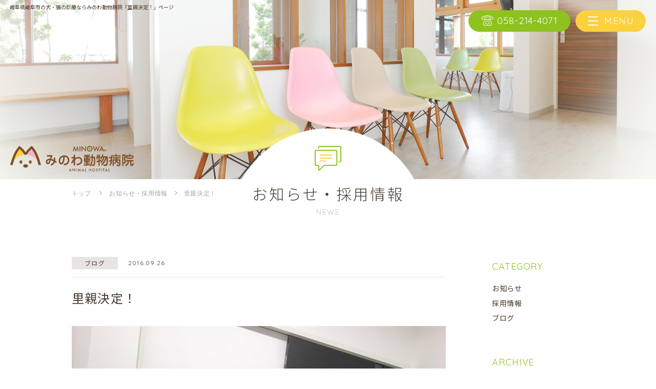

--- FILE ---
content_type: text/html; charset=UTF-8
request_url: https://minowa-ah.com/news/blog/764/
body_size: 5555
content:
<!DOCTYPE html>
<html lang="ja">
<head>
<meta charset="utf-8">
<meta http-equiv="X-UA-Compatible" content="IE=edge" >
<meta name="format-detection" content="telephone=no">


<!-- Viewport
======================================================================-->
<meta name="viewport" content="width=device-width, initial-scale=1, maximum-scale=1, user-scalable=0">


<!-- SEO
======================================================================-->
<title>里親決定！｜カテゴリ｜岐阜県岐阜市で犬・猫の専門診療を行うみのわ動物病院</title>
<meta name="description" content="岐阜県岐阜市で犬・猫の診療を行っているみのわ動物病院の「里親決定！」のページです。動物たちや飼い主様とコミュニケーションを取り、最適な検査および治療方針を飼い主様と共に考え、常に安全性に配慮した診療を行います。">
<meta name="keywords" content="">


<!-- Facebook
======================================================================-->
<meta property="og:title" content="里親決定！｜カテゴリ｜岐阜県岐阜市で犬・猫の専門診療を行うみのわ動物病院">
<meta property="og:type" content="website">
<meta property="og:url" content="http://minowa-ah.com/index.php">
<meta property="og:image" content="">
<meta property="og:site_name" content="">
<meta property="og:description" content="岐阜県岐阜市で犬・猫の診療を行っているみのわ動物病院の「里親決定！」のページです。動物たちや飼い主様とコミュニケーションを取り、最適な検査および治療方針を飼い主様と共に考え、常に安全性に配慮した診療を行います。" />
<meta property="fb:app_id" content="">


<!-- CSS
======================================================================-->
<link href="https://minowa-ah.com/css/plugins.min.css" rel="stylesheet">
<link href="https://minowa-ah.com/css/style.css" rel="stylesheet">
<link rel="stylesheet" type="text/css" href="//cdn.jsdelivr.net/npm/slick-carousel@1.8.1/slick/slick.css"/>

<!-- Fonts
======================================================================-->
<link href="https://fonts.googleapis.com/css?family=Quicksand:300,400,600,700&display=swap" rel="stylesheet">
<link href="https://fonts.googleapis.com/css?family=Noto+Serif+JP:400,700&display=swap&subset=japanese" rel="stylesheet">
<link href="https://fonts.googleapis.com/css?family=Noto+Sans+JP:300,400,700&display=swap&subset=japanese" rel="stylesheet">
<link href="https://fonts.googleapis.com/css?family=Caveat&display=swap" rel="stylesheet">

<!-- Favicon
======================================================================-->
<link rel="icon" href="https://minowa-ah.com/images/favicons/favicon.ico">
<link rel="shortcut icon" href="https://minowa-ah.com/images/favicons/favicon.ico">
<link rel="apple-touch-icon" href="https://minowa-ah.com/images/favicons/apple-touch-icon.png">




<!-- Google Tag Manager
======================================================================-->

<meta name="google-site-verification" content="3tbdOYG-EXeK0diWzacYDJ5BeK1-JjHWSoFIYhJSaJM">

<!-- Global site tag (gtag.js) - Google Analytics -->
<script async src="https://www.googletagmanager.com/gtag/js?id=UA-155006622-1"></script>
<script>
  window.dataLayer = window.dataLayer || [];
  function gtag(){dataLayer.push(arguments);}
  gtag('js', new Date());

  gtag('config', 'UA-155006622-1');

</script>

<!-- User Heat Tag -->
<script type="text/javascript">
(function(add, cla){window['UserHeatTag']=cla;window[cla]=window[cla]||function(){(window[cla].q=window[cla].q||[]).push(arguments)},window[cla].l=1*new Date();var ul=document.createElement('script');var tag = document.getElementsByTagName('script')[0];ul.async=1;ul.src=add;tag.parentNode.insertBefore(ul,tag);})('//uh.nakanohito.jp/uhj2/uh.js', '_uhtracker');_uhtracker({id:'uhLLJcsg7B'});
</script>
<!-- End User Heat Tag -->
</head>


<body class="news single news">

<!-- Header
======================================================================-->
<header class="header">
  <div class="inner">
    <a href="https://minowa-ah.com/">
      <img src="https://minowa-ah.com/images/common/site-logo.svg" alt="みのわ動物病院 Minowa Animal Hospital" class="logo sp">
    </a>
    <a href="tel: 0582144071" class="tel-button" onclick="gtag('event', 'tel-tap', {'event_category': 'click','event_label': 'head'});" ><img src="https://minowa-ah.com/images/common/telephone_white.svg" alt="058-214-4071"><span class="pc">058-214-4071</span></a>
    <button class="hamburger hamburger--spring gnav-toggle" type="button">
      <span class="hamburger-box">
        <span class="hamburger-inner"></span>
      </span><br>
      <span class="hamburger-text">MENU</span>
    </button>
  </div>
  <nav class="gnav">
      <a href="https://minowa-ah.com/" class="nav-logo">
        <img src="https://minowa-ah.com/images/common/site-logo.svg" alt="みのわ動物病院 Minowa Animal Hospital">
      </a>

    <ul class="gnav-list flex-row">
      <li>
        <a href="https://minowa-ah.com/">
          <div class="list-bg"></div>
          <div class="inside">
            <div class="imager">
              <img src="https://minowa-ah.com/images/common/nav_icn1.svg" alt="" class="off">
              <img src="https://minowa-ah.com/images/common/nav_icn_hv1.svg" alt="" class="on">
            </div>
            <span class="ja">ホーム</span><br class="pc">
            <span class="en">HOME</span>
          </div>
        </a>
      </li>
      <li>
        <a href="https://minowa-ah.com/about/">
          <div class="list-bg"></div>
          <div class="inside">
            <div class="imager">
              <img src="https://minowa-ah.com/images/common/nav_icn2.svg" alt="" class="off">
              <img src="https://minowa-ah.com/images/common/nav_icn_hv2.svg" alt="" class="on">
            </div>
            <span class="ja">病院案内</span><br class="pc">
            <span class="en">ABOUT</span>
          </div>
        </a>
      </li>
      <li>
        <a href="https://minowa-ah.com/important/">
          <div class="list-bg"></div>
          <div class="inside">
            <div class="imager">
              <img src="https://minowa-ah.com/images/common/nav_icn3.svg" alt="" class="off">
              <img src="https://minowa-ah.com/images/common/nav_icn_hv3.svg" alt="" class="on">
            </div>
            <span class="ja">大切にしていること</span><br class="pc">
            <span class="en">IMPORTANT</span>
          </div>
        </a>
      </li>
      <li>
        <a href="https://minowa-ah.com/medical/">
          <div class="list-bg"></div>
          <div class="inside">
            <div class="imager">
              <img src="https://minowa-ah.com/images/common/nav_icn4.svg" alt="" class="off">
              <img src="https://minowa-ah.com/images/common/nav_icn_hv4.svg" alt="" class="on">
            </div>
            <span class="ja">診療について</span><br class="pc">
            <span class="en">MEDICAL</span>
          </div>
        </a>
      </li>
      <li>
        <a href="https://minowa-ah.com/prevention/">
          <div class="list-bg"></div>
          <div class="inside">
            <div class="imager">
              <img src="https://minowa-ah.com/images/common/nav_icn5.svg" alt="" class="off">
              <img src="https://minowa-ah.com/images/common/nav_icn_hv5.svg" alt="" class="on">
            </div>
            <span class="ja">予防医療</span><br class="pc">
            <span class="en">PREVENTION</span>
          </div>
        </a>
      </li>
      <li>
        <a href="https://minowa-ah.com/medicalcheckup/">
          <div class="list-bg"></div>
          <div class="inside">
            <div class="imager">
              <img src="https://minowa-ah.com/images/common/nav_icn6.svg" alt="" class="off">
              <img src="https://minowa-ah.com/images/common/nav_icn_hv6.svg" alt="" class="on">
            </div>
            <span class="ja">健康診断</span><br class="pc">
            <span class="en">MEDICAL CHECK UP</span>
          </div>
        </a>
      </li>
      <li>
        <a href="https://minowa-ah.com/facility/">
          <div class="list-bg"></div>
          <div class="inside">
            <div class="imager">
              <img src="https://minowa-ah.com/images/common/nav_icn7.svg" alt="" class="off">
              <img src="https://minowa-ah.com/images/common/nav_icn_hv7.svg" alt="" class="on">
            </div>
            <span class="ja">施設・設備紹介</span><br class="pc">
            <span class="en">FACILITY</span>
          </div>
        </a>
      </li>
      <li>
        <a href="https://minowa-ah.com/staff/">
          <div class="list-bg"></div>
          <div class="inside">
            <div class="imager">
              <img src="https://minowa-ah.com/images/common/nav_icn8.svg" alt="" class="off">
              <img src="https://minowa-ah.com/images/common/nav_icn_hv8.svg" alt="" class="on">
            </div>
            <span class="ja">スタッフ紹介</span><br class="pc">
            <span class="en">STAFF</span>
          </div>
        </a>
      </li>
      <li>
        <a href="https://minowa-ah.com/faq/">
          <div class="list-bg"></div>
          <div class="inside">
            <div class="imager">
              <img src="https://minowa-ah.com/images/common/nav_icn9.svg" alt="" class="off">
              <img src="https://minowa-ah.com/images/common/nav_icn_hv9.svg" alt="" class="on">
            </div>
            <span class="ja">よくある質問</span><br class="pc">
            <span class="en">FAQ</span>
          </div>
        </a>
      </li>
      <li>
        <a href="https://minowa-ah.com/news/">
          <div class="list-bg"></div>
          <div class="inside">
            <div class="imager">
              <img src="https://minowa-ah.com/images/common/nav_icn10.svg" alt="" class="off">
              <img src="https://minowa-ah.com/images/common/nav_icn_hv10.svg" alt="" class="on">
            </div>
            <span class="ja">お知らせ・採用情報</span><br class="pc">
            <span class="en">NEWS</span>
          </div>
        </a>
      </li>
    </ul>
  </nav>
</header>



<!-- Wrap
======================================================================-->
<div class="wrap">


	<!-- Main Content
	======================================================================-->
	<main>
		<div class="mv-side">
			<h1>岐阜県岐阜市の犬・猫の診療ならみのわ動物病院「里親決定！」ページ</h1>
			<div class="mv-imager">
				<a href="https://minowa-ah.com/"><img src="https://minowa-ah.com/images/common/site-logo.svg" alt="みのわ動物病院 Minowa Animal Hospital" class="logo pc"></a>
				<div class="main-ttl">
					<img src="https://minowa-ah.com/images/common/news.svg" alt=""><br>
					<h3 class="ttl-text">
						お知らせ・採用情報<br>
						<span class="sml">NEWS</span>
					</h3>
				</div>
			</div>
			<div class="breadcrumb">
	      <div class="inner">
	        <span>
	            <a href="https://minowa-ah.com/">トップ</a>
	        </span>
	        <span><a href="https://minowa-ah.com/news/">お知らせ・採用情報</a></span>
					<span>里親決定！</span>
	      </div>
	    </div>
		</div>
		<section class="news-single">
			<div class="inner flex-row">
				<div class="news-content">
					<article class="news-article">
						<div class="upper flex-row">
							<div class="category">ブログ</div>
							<div class="date">2016.09.26</div>
						</div>

						<h2 class="article_title">里親決定！</h2>
													<img src="https://minowa-ah.com/wp/wp-content/uploads/2019/12/IMG_3524-1.jpg" alt="" class="main_image">
												<div class="bg-article">
						<p>こんにちは！</p>
<p>先日募集をしました子猫ちゃんの里親が決定しました！</p>
<p>優しい里親さんのもとで生活することが決まり、とても安心しております。</p>
<p>皆さんご協力ありがとうございました！</p>
<p><a href="http://minowa-ah.com/wp/wp-content/uploads/2016/09/IMG_3524.jpg"><img class="alignnone size-medium wp-image-3432" alt="IMG_3524" src="http://minowa-ah.com/wp/wp-content/uploads/2016/09/IMG_3524-225x300.jpg" width="225" height="300" /></a></p>
<p>（＊この子達は当院のスタッフのため里親募集をしておりません(^-^;　）</p>
						</div>
					</article>
					
<div class="single-pagination">
  <a href="https://minowa-ah.com/news/blog/766/" class="next "></a>
  <a href="https://minowa-ah.com/news/" class="main">記事一覧</a>
  <a href="https://minowa-ah.com/news/blog/762/" class="back "></a>
</div>
				</div>
				<aside class="cms-sidebar">
  <div class="side-element cat">
    <h3 class="side-title js-toggle-menu">CATEGORY</h3>
    <ul class="side-list js-toggle-content">
      <li><a href="https://minowa-ah.com/news/news/">お知らせ</a></li><li><a href="https://minowa-ah.com/news/recruit/">採用情報</a></li><li><a href="https://minowa-ah.com/news/blog/">ブログ</a></li>    </ul>
  </div>
  <div class="side-element">
    <h3 class="side-title js-toggle-menu">ARCHIVE</h3>
    <ul class="side-list arclist js-toggle-content">
      <li class="item"><a href="https://minowa-ah.com/date/2025/12?post_type=news">2025 年 12 月 </a></li><li class="item"><a href="https://minowa-ah.com/date/2025/4?post_type=news">2025 年 4 月 </a></li><li class="item"><a href="https://minowa-ah.com/date/2023/10?post_type=news">2023 年 10 月 </a></li><li class="item"><a href="https://minowa-ah.com/date/2021/4?post_type=news">2021 年 4 月 </a></li><li class="item"><a href="https://minowa-ah.com/date/2021/3?post_type=news">2021 年 3 月 </a></li><li class="item"><a href="https://minowa-ah.com/date/2021/1?post_type=news">2021 年 1 月 </a></li><li class="item"><a href="https://minowa-ah.com/date/2020/4?post_type=news">2020 年 4 月 </a></li><li class="item"><a href="https://minowa-ah.com/date/2020/1?post_type=news">2020 年 1 月 </a></li><li class="item"><a href="https://minowa-ah.com/date/2019/6?post_type=news">2019 年 6 月 </a></li><li class="item"><a href="https://minowa-ah.com/date/2019/3?post_type=news">2019 年 3 月 </a></li><li class="item"><a href="https://minowa-ah.com/date/2019/2?post_type=news">2019 年 2 月 </a></li><li class="item"><a href="https://minowa-ah.com/date/2019/1?post_type=news">2019 年 1 月 </a></li><li class="item"><a href="https://minowa-ah.com/date/2018/12?post_type=news">2018 年 12 月 </a></li><li class="item"><a href="https://minowa-ah.com/date/2018/11?post_type=news">2018 年 11 月 </a></li><li class="item"><a href="https://minowa-ah.com/date/2018/10?post_type=news">2018 年 10 月 </a></li><li class="item"><a href="https://minowa-ah.com/date/2018/9?post_type=news">2018 年 9 月 </a></li><li class="item"><a href="https://minowa-ah.com/date/2018/8?post_type=news">2018 年 8 月 </a></li><li class="item"><a href="https://minowa-ah.com/date/2018/7?post_type=news">2018 年 7 月 </a></li><li class="item"><a href="https://minowa-ah.com/date/2018/6?post_type=news">2018 年 6 月 </a></li><li class="item"><a href="https://minowa-ah.com/date/2018/5?post_type=news">2018 年 5 月 </a></li><li class="item"><a href="https://minowa-ah.com/date/2018/4?post_type=news">2018 年 4 月 </a></li><li class="item"><a href="https://minowa-ah.com/date/2018/3?post_type=news">2018 年 3 月 </a></li><li class="item"><a href="https://minowa-ah.com/date/2018/2?post_type=news">2018 年 2 月 </a></li><li class="item"><a href="https://minowa-ah.com/date/2018/1?post_type=news">2018 年 1 月 </a></li><li class="item"><a href="https://minowa-ah.com/date/2017/12?post_type=news">2017 年 12 月 </a></li><li class="item"><a href="https://minowa-ah.com/date/2017/11?post_type=news">2017 年 11 月 </a></li><li class="item"><a href="https://minowa-ah.com/date/2017/10?post_type=news">2017 年 10 月 </a></li><li class="item"><a href="https://minowa-ah.com/date/2017/9?post_type=news">2017 年 9 月 </a></li><li class="item"><a href="https://minowa-ah.com/date/2017/8?post_type=news">2017 年 8 月 </a></li><li class="item"><a href="https://minowa-ah.com/date/2017/7?post_type=news">2017 年 7 月 </a></li><li class="item"><a href="https://minowa-ah.com/date/2017/6?post_type=news">2017 年 6 月 </a></li><li class="item"><a href="https://minowa-ah.com/date/2017/5?post_type=news">2017 年 5 月 </a></li><li class="item"><a href="https://minowa-ah.com/date/2017/4?post_type=news">2017 年 4 月 </a></li><li class="item"><a href="https://minowa-ah.com/date/2017/3?post_type=news">2017 年 3 月 </a></li><li class="item"><a href="https://minowa-ah.com/date/2017/2?post_type=news">2017 年 2 月 </a></li><li class="item"><a href="https://minowa-ah.com/date/2017/1?post_type=news">2017 年 1 月 </a></li><li class="item"><a href="https://minowa-ah.com/date/2016/12?post_type=news">2016 年 12 月 </a></li><li class="item"><a href="https://minowa-ah.com/date/2016/11?post_type=news">2016 年 11 月 </a></li><li class="item"><a href="https://minowa-ah.com/date/2016/10?post_type=news">2016 年 10 月 </a></li><li class="item"><a href="https://minowa-ah.com/date/2016/9?post_type=news">2016 年 9 月 </a></li><li class="item"><a href="https://minowa-ah.com/date/2016/8?post_type=news">2016 年 8 月 </a></li><li class="item"><a href="https://minowa-ah.com/date/2016/7?post_type=news">2016 年 7 月 </a></li><li class="item"><a href="https://minowa-ah.com/date/2016/6?post_type=news">2016 年 6 月 </a></li><li class="item"><a href="https://minowa-ah.com/date/2016/5?post_type=news">2016 年 5 月 </a></li><li class="item"><a href="https://minowa-ah.com/date/2016/4?post_type=news">2016 年 4 月 </a></li><li class="item"><a href="https://minowa-ah.com/date/2016/3?post_type=news">2016 年 3 月 </a></li><li class="item"><a href="https://minowa-ah.com/date/2016/2?post_type=news">2016 年 2 月 </a></li><li class="item"><a href="https://minowa-ah.com/date/2016/1?post_type=news">2016 年 1 月 </a></li><li class="item"><a href="https://minowa-ah.com/date/2015/12?post_type=news">2015 年 12 月 </a></li><li class="item"><a href="https://minowa-ah.com/date/2015/11?post_type=news">2015 年 11 月 </a></li><li class="item"><a href="https://minowa-ah.com/date/2015/10?post_type=news">2015 年 10 月 </a></li><li class="item"><a href="https://minowa-ah.com/date/2015/9?post_type=news">2015 年 9 月 </a></li><li class="item"><a href="https://minowa-ah.com/date/2015/8?post_type=news">2015 年 8 月 </a></li><li class="item"><a href="https://minowa-ah.com/date/2015/7?post_type=news">2015 年 7 月 </a></li><li class="item"><a href="https://minowa-ah.com/date/2015/6?post_type=news">2015 年 6 月 </a></li><li class="item"><a href="https://minowa-ah.com/date/2015/5?post_type=news">2015 年 5 月 </a></li><li class="item"><a href="https://minowa-ah.com/date/2015/4?post_type=news">2015 年 4 月 </a></li><li class="item"><a href="https://minowa-ah.com/date/2015/3?post_type=news">2015 年 3 月 </a></li><li class="item"><a href="https://minowa-ah.com/date/2015/2?post_type=news">2015 年 2 月 </a></li><li class="item"><a href="https://minowa-ah.com/date/2015/1?post_type=news">2015 年 1 月 </a></li><li class="item"><a href="https://minowa-ah.com/date/2014/12?post_type=news">2014 年 12 月 </a></li><li class="item"><a href="https://minowa-ah.com/date/2014/11?post_type=news">2014 年 11 月 </a></li><li class="item"><a href="https://minowa-ah.com/date/2014/10?post_type=news">2014 年 10 月 </a></li><li class="item"><a href="https://minowa-ah.com/date/2014/9?post_type=news">2014 年 9 月 </a></li><li class="item"><a href="https://minowa-ah.com/date/2014/8?post_type=news">2014 年 8 月 </a></li><li class="item"><a href="https://minowa-ah.com/date/2014/7?post_type=news">2014 年 7 月 </a></li><li class="item"><a href="https://minowa-ah.com/date/2014/6?post_type=news">2014 年 6 月 </a></li><li class="item"><a href="https://minowa-ah.com/date/2014/5?post_type=news">2014 年 5 月 </a></li><li class="item"><a href="https://minowa-ah.com/date/2014/4?post_type=news">2014 年 4 月 </a></li><li class="item"><a href="https://minowa-ah.com/date/2014/3?post_type=news">2014 年 3 月 </a></li><li class="item"><a href="https://minowa-ah.com/date/2014/2?post_type=news">2014 年 2 月 </a></li><li class="item"><a href="https://minowa-ah.com/date/2014/1?post_type=news">2014 年 1 月 </a></li><li class="item"><a href="https://minowa-ah.com/date/2013/12?post_type=news">2013 年 12 月 </a></li><li class="item"><a href="https://minowa-ah.com/date/2013/11?post_type=news">2013 年 11 月 </a></li><li class="item"><a href="https://minowa-ah.com/date/2013/10?post_type=news">2013 年 10 月 </a></li><li class="item"><a href="https://minowa-ah.com/date/2013/9?post_type=news">2013 年 9 月 </a></li><li class="item"><a href="https://minowa-ah.com/date/2013/8?post_type=news">2013 年 8 月 </a></li><li class="item"><a href="https://minowa-ah.com/date/2013/7?post_type=news">2013 年 7 月 </a></li><li class="item"><a href="https://minowa-ah.com/date/2013/6?post_type=news">2013 年 6 月 </a></li><li class="item"><a href="https://minowa-ah.com/date/2013/5?post_type=news">2013 年 5 月 </a></li><li class="item"><a href="https://minowa-ah.com/date/2013/4?post_type=news">2013 年 4 月 </a></li><li class="item"><a href="https://minowa-ah.com/date/2013/3?post_type=news">2013 年 3 月 </a></li>    </ul>
  </div>
</aside>

			</div>
		</section>
	</main>



	<!-- Footer
	======================================================================-->
	<footer class="footer">
  <div id="to-top"></div>
  <div class="to-top-trigger"></div>

  <div class="map-location">
    <iframe src="https://www.google.com/maps/embed?pb=!1m18!1m12!1m3!1d1052.396336912597!2d136.7451026507655!3d35.39542535310393!2m3!1f0!2f0!3f0!3m2!1i1024!2i768!4f13.1!3m3!1m2!1s0x6003aed34f4cdfd7%3A0x3a7d827718896ef1!2s1-ch%C5%8Dme-12-7%20Rokuj%C5%8Dkatada%2C%20Gifu%2C%20500-8355!5e0!3m2!1sen!2sjp!4v1572952569640!5m2!1sja!2sjp" frameborder="0" style="border:0;" allowfullscreen=""></iframe>
  </div>

  <div class="middle inner flex-row">
    <div class="corporative flex-row">
      <a href="https://minowa-ah.com/" class="logo">
        <img src="https://minowa-ah.com/images/common/site-logo.svg" alt="みのわ動物病院 Minowa Animal Hospital">
      </a>
      <div class="adress">
        〒500-8355　岐阜市六条片田1丁目12-7<br>
        <a href="tel: 0582144071" onclick="gtag('event', 'tel-tap', {'event_category': 'click','event_label': 'foot'});">TEL:058-214-4071</a>
      </div>
    </div>
    <div class="banners flex-row">
      <div class="trio-banners flex-row">
        <a href="https://pet.caloo.jp/hospitals/detail/210135" target="_blank" class="bn1">
          <img src="https://minowa-ah.com/images/common/banner1.jpg" alt="" class="pc">
          <img src="https://minowa-ah.com/images/common/banner1_sp.jpg" alt="" class="sp">
        </a>
        <a href="http://www.ipet-ins.com/ldp/W0005/?code=%E2%97%8F%E2%97%8F%E2%97%8F%E2%97%8F%E2%97%8F%E2%97%8F" target="_blank" class="bn2"><img src="https://minowa-ah.com/images/common/banner2.jpg" alt=""></a>
        <a href="https://www.anicom-sompo.co.jp/ah_family/" target="_blank" class="bn3"><img src="https://minowa-ah.com/images/common/banner3.jpg" alt=""></a>
      </div>

      <div class="schedulle">
        <img src="https://minowa-ah.com/images/common/schedulle_test.jpg" alt="" class="sp">
        <table class="pc">
          <tr>
            <th>診療時間</th>
            <td>月</td>
            <td>火</td>
            <td>水</td>
            <td>木</td>
            <td>金</td>
            <td>土</td>
            <td>日</td>
            <td>祝</td>
          </tr>
          <tr>
            <th>9:00~12:00</th>
            <td>
              <div class="form1"></div>
            </td>
            <td>
              <div class="form2"></div>
            </td>
            <td>
              <div class="form1"></div>
            </td>
            <td>
              <div class="form3"></div>
            </td>
            <td>
              <div class="form1"></div>
            </td>
            <td>
              <div class="form1"></div>
            </td>
            <td>
              <div class="form2"></div>
            </td>
            <td>
              <div class="form3"></div>
            </td>
          </tr>
          <tr>
            <th>16:00~19:00</th>
            <td>
              <div class="form1"></div>
            </td>
            <td>
              <div class="form2"></div>
            </td>
            <td>
              <div class="form1"></div>
            </td>
            <td>
              <div class="form3"></div>
            </td>
            <td>
              <div class="form1"></div>
            </td>
            <td>
              <div class="form1"></div>
            </td>
            <td>
              <div class="form3"></div>
            </td>
            <td>
              <div class="form3"></div>
            </td>
          </tr>
        </table>
        <p class="schedulle-text">火曜日・日曜日午前はご予約のみの診療となります。</p>
      </div>
    </div>
    <div class="footer-nav">
      <ul class="flex-row">
        <li><a href="https://minowa-ah.com/">ホーム</a></li>
        <li><a href="https://minowa-ah.com/about/">病院案内</a></li>
        <li><a href="https://minowa-ah.com/important/">大切にしていること</a></li>
        <li><a href="https://minowa-ah.com/medical/">診療について</a></li>
        <li><a href="https://minowa-ah.com/prevention/">予防医療</a></li>
        <li><a href="https://minowa-ah.com/medicalcheckup/">健康診断</a></li>
        <li><a href="https://minowa-ah.com/facility/">施設・設備紹介</a></li>
        <li><a href="https://minowa-ah.com/staff/">スタッフ紹介</a></li>
        <li><a href="https://minowa-ah.com/faq/">よくある質問</a></li>
        <li><a href="https://minowa-ah.com/news/">お知らせ・採用情報</a></li>
        <li><a href="https://minowa-ah.com/sitemap/">サイトマップ</a></li>
      </ul>
    </div>

  </div>

  <div class="footer-decoration">
    <div class="inner">
      <img src="https://minowa-ah.com/images/common/f-detail1.svg" alt="" class="dec1">
      <img src="https://minowa-ah.com/images/common/f-detail2.svg" alt="" class="dec2">
      <img src="https://minowa-ah.com/images/common/f-detail3.svg" alt="" class="dec3">
      <img src="https://minowa-ah.com/images/common/f-detail4.svg" alt="" class="dec4">
      <img src="https://minowa-ah.com/images/common/f-detail5.svg" alt="" class="dec5">
    </div>
  </div>
  <div class="footer-bottom">
    <div class="top-text">
      <div class="inner">
        みのわ動物病院は、岐阜県岐阜市で犬・猫の診療を行う動物病院です。犬や猫は、言葉を発することができないため、動物たちや飼い主様とのコミュニケーションを尊重しています。病気やケガのことだけでなく、動物たちの普段の様子や性格、飼育方法などについても飼い主様からしっかりとお話を伺った上で動物たちに適した検査および治療方針を飼い主様と一緒に考えていきます。大切な家族の一員である動物たちが末永く健康でいられるように、犬と猫にやさしい環境づくりや診療を行うことを心がけ、愛情を持って動物たちと向き合っておりますので、犬・猫の不調や病気の際は、岐阜県岐阜市のみのわ動物病院にご相談ください。
      </div>
    </div>
    <div class="copyright"><span class="copy">&copy;</span> All Rights Reserved.みのわ動物病院</div>
  </div>
</footer>
</div>


</div>
<!-- Scripts
======================================================================-->
<script src="https://code.jquery.com/jquery-3.4.1.min.js" integrity="sha256-CSXorXvZcTkaix6Yvo6HppcZGetbYMGWSFlBw8HfCJo=" crossorigin="anonymous"></script>
<script src="https://minowa-ah.com/js/main.js"></script>
<script src="//cdn.jsdelivr.net/npm/slick-carousel@1.8.1/slick/slick.min.js"></script>
<script src="https://minowa-ah.com/js/common.js"></script>
</body>
</html>


--- FILE ---
content_type: image/svg+xml
request_url: https://minowa-ah.com/images/common/nav_icn_hv8.svg
body_size: 848
content:
<svg xmlns="http://www.w3.org/2000/svg" viewBox="0 0 44 51.21"><defs><style>.cls-1{fill:#fff}</style></defs><title>nav_icn_hv8</title><g id="レイヤー_2" data-name="レイヤー 2"><g id="icn_staff"><path class="cls-1" d="M31.68 38.81a1 1 0 0 1-1-1v-4a1 1 0 0 1 2.05 0v4a1 1 0 0 1-1.05 1zm-19.88 0a1 1 0 0 1-1-1v-4a1 1 0 0 1 2.05 0v4a1 1 0 0 1-1.05 1z"/><path class="cls-1" d="M31.68 43.93a3.52 3.52 0 1 1 3.51-3.51 3.52 3.52 0 0 1-3.51 3.51zm0-5a1.47 1.47 0 1 0 1.46 1.47 1.47 1.47 0 0 0-1.46-1.4zM16 46.69a1 1 0 0 1-1-1v-3.6a3.18 3.18 0 1 0-6.36 0v3.58a1 1 0 0 1-2 0v-3.58a5.23 5.23 0 1 1 10.45 0v3.58A1 1 0 0 1 16 46.69zM22 28c-6.82 0-12.37-6.28-12.37-14S15.18 0 22 0s12.38 6.28 12.38 14S28.83 28 22 28zm0-25.95c-5.69 0-10.33 5.36-10.33 12S16.31 26 22 26s10.33-5.41 10.33-12S27.7 2.05 22 2.05z"/><path class="cls-1" d="M17.55 31.33a1 1 0 0 1-1-.76 19 19 0 0 1-.54-4.9 1 1 0 0 1 2.05 0 17.08 17.08 0 0 0 .48 4.33 1 1 0 0 1-.73 1.26 1.09 1.09 0 0 1-.26.07zm8.91 0a1.09 1.09 0 0 1-.26 0 1 1 0 0 1-.73-1.33 17.08 17.08 0 0 0 .47-4.37 1 1 0 0 1 2 0 18.89 18.89 0 0 1-.54 4.9 1 1 0 0 1-.94.8z"/><path class="cls-1" d="M22.07 39.59h-.13a1 1 0 0 1-.89-.5l-.39-.67c-.42-.71-.82-1.35-1.19-2a21.66 21.66 0 0 1-2.91-5.9 1 1 0 0 1 2-.53 19.67 19.67 0 0 0 2.68 5.36c.25.4.51.82.78 1.28l.79-1.28A19.67 19.67 0 0 0 25.47 30a1 1 0 0 1 2 .53 21.66 21.66 0 0 1-2.91 5.9c-.37.6-.77 1.24-1.2 2l-.38.67a1 1 0 0 1-.91.49z"/><path class="cls-1" d="M42 51.21H2.05a2.05 2.05 0 0 1-2-2.05v-7.64a5.8 5.8 0 0 1 3.19-5.2l13.65-6.93a1 1 0 0 1 .46-.11h.25a1 1 0 0 1 1 .76 19.67 19.67 0 0 0 2.68 5.36c.25.4.51.82.78 1.28l.79-1.28a19.67 19.67 0 0 0 2.62-5.4 1 1 0 0 1 1-.76h.25a1 1 0 0 1 .46.11l13.64 6.93A5.8 5.8 0 0 1 44 41.51v7.65a2.05 2.05 0 0 1-2 2.05zM17 31.66L4.11 38.15a3.77 3.77 0 0 0-2.06 3.37v7.64H42v-7.65a3.76 3.76 0 0 0-2.06-3.36L27.1 31.66a26.13 26.13 0 0 1-2.56 4.81c-.37.6-.77 1.24-1.2 2l-.38.67a1 1 0 0 1-.89.5h-.13a1 1 0 0 1-.89-.5l-.39-.67c-.42-.71-.82-1.35-1.19-2a26.13 26.13 0 0 1-2.56-4.81zm10.6-19.57a15.38 15.38 0 0 1-6-1.2h-.06a12.9 12.9 0 0 0-9.94 0A1 1 0 0 1 10.76 9a14.86 14.86 0 0 1 11.62 0h.06s5 2.28 9.94 0a1 1 0 1 1 .86 1.86 13.32 13.32 0 0 1-5.64 1.23z"/></g></g></svg>

--- FILE ---
content_type: image/svg+xml
request_url: https://minowa-ah.com/images/common/f-detail1.svg
body_size: 1988
content:
<svg xmlns="http://www.w3.org/2000/svg" viewBox="0 0 100 131.71"><defs><style>.cls-1{fill:#fcd13e;}</style></defs><title>f-detail1</title><g id="レイヤー_2" data-name="レイヤー 2"><g id="tree"><path class="cls-1" d="M71.83,73.1c3.13,6.54,10.81,7.39,18.49,4.55C86.06,70.25,76.67,69.68,71.83,73.1Z"/><path class="cls-1" d="M58.49,16.68c7.14-1.33,10-8.52,9.21-16.68C59.44,2.2,56.46,11.12,58.49,16.68Z"/><path class="cls-1" d="M32.81,36.6c3-6.6-1.26-13-8.38-17.11C22,30.13,27.09,35.08,32.81,36.6Z"/><path class="cls-1" d="M24,66.75c3-6.6-1.26-13-8.38-17.1C13.22,60.29,18.27,65.24,24,66.75Z"/><path class="cls-1" d="M22.9,68.77c-6.14-3.87-13.1-.5-18.08,6C15.05,78.58,20.62,74.24,22.9,68.77Z"/><path class="cls-1" d="M100,59.38c-7.11-3.07-14.23-.22-18.07,6C88.9,69.11,96,66,100,59.38Z"/><path class="cls-1" d="M70.84,62.73c7-3.35,9.52-10.58,7.35-17.58C70.79,48,68.48,55.39,70.84,62.73Z"/><path class="cls-1" d="M90.41,31c-7.57-1.64-14,2.53-16.57,9.39C81.41,42.65,87.78,38.21,90.41,31Z"/><path class="cls-1" d="M37.72,4.68c-2.26,7.42,1.37,14.17,8,17.29C48.63,14.62,44.72,7.9,37.72,4.68Z"/><path class="cls-1" d="M37.82,50.06C31,51.3,27.16,56.91,27.38,63.43,34.4,62.75,38.13,56.92,37.82,50.06Z"/><path class="cls-1" d="M33.27,83.92c-6.79,1.23-10.66,6.85-10.44,13.37C29.84,96.61,33.58,90.78,33.27,83.92Z"/><path class="cls-1" d="M58.88,80c-.2,6.9,4.5,11.85,10.92,13C70.59,86,65.65,81.13,58.88,80Z"/><path class="cls-1" d="M74.66,17.39c-6.21-3-12.65-.75-16.31,4.65C64.41,25.62,70.86,23.11,74.66,17.39Z"/><path class="cls-1" d="M76.75,63.23c.82-5.77,6-10.7,8.64-6.51S76.75,63.23,76.75,63.23Z"/><path class="cls-1" d="M80.67,29.37a12.93,12.93,0,0,1,2.89-7.46c1.26-1.48,5.14-3.26,6.9-.16,1.25,2.19-1.64,5-3.79,6.11A27.32,27.32,0,0,1,80.67,29.37Z"/><path class="cls-1" d="M18.15,31.93c-2.14-.71-5.32-2-6.81-3.8-1.67-2-.9-5,1.79-5.33C19.73,22,18.15,31.93,18.15,31.93Z"/><path class="cls-1" d="M32.62,41.23a11.42,11.42,0,0,0-7-2.47c-1.71,0-4.92.6-4.52,3.23.34,2.25,3.57,3.09,6.3,2.18A27,27,0,0,0,32.62,41.23Z"/><path class="cls-1" d="M40.53,35c-2-2.65-2.42-12.08,3-10S40.53,35,40.53,35Z"/><path class="cls-1" d="M54.3,22.72c-3.1-.37-9.09-8.3-3.95-9.28,2.41-.46,3.49,1.29,3.8,3.35A54,54,0,0,1,54.3,22.72Z"/><path class="cls-1" d="M60.9,43.66c-.43-3.26-1-6.07,1-8.92,1.3-1.81,5.31-2.9,6.24-.05C69.78,39.64,60.9,43.66,60.9,43.66Z"/><path class="cls-1" d="M88,43.24c2.52-1.68,6.79-1.5,7.41,1.48s-2.71,5.13-5,6a25.17,25.17,0,0,1-8,.9A14.42,14.42,0,0,1,88,43.24Z"/><path class="cls-1" d="M62.57,56.28c5.46-.43,1.83,8,.31,11.25C62.88,67.53,56.83,56.73,62.57,56.28Z"/><path class="cls-1" d="M14,79.9c-1.93.2-6.8.92-5.26,5.1.93,2.51,5.27,2.07,7.35,1.24a11.09,11.09,0,0,0,5-3.35A8.05,8.05,0,0,0,14,79.9Z"/><path class="cls-1" d="M42.82,66.44C45.61,69.2,39.42,73.33,36,73,36,73,39,62.64,42.82,66.44Z"/><path class="cls-1" d="M62.23,26.31c3.25-1.47,7.15,1.52,4.34,4-2.64,2.34-7.64,1.36-10.38.1A33.93,33.93,0,0,1,62.23,26.31Z"/><path class="cls-1" d="M12.32,61.94c-4.52,1-8.66.39-10.39-.75A4.14,4.14,0,0,1,2.32,54c2.81-1.5,5.07-.19,7,1.91C10.94,57.72,12.32,61.94,12.32,61.94Z"/><path class="cls-1" d="M73.12,86.33c1.74,1.81,5.43,2.36,6.08-.77,1-4.77-5.94-6.93-9.43-6.84C69.77,78.72,70.66,83.77,73.12,86.33Z"/><path class="cls-1" d="M74.89,23.77c5.92.88.34,10-2.21,11.43C70.74,33.5,69.58,23,74.89,23.77Z"/><path class="cls-1" d="M26.27,11.73c-.94-3.29,1.38-5.24,4.41-4.44,2.77.72,3.33,3.4,3.41,5.56,0,1.11.14,4-.93,4.26C31.76,17.42,27,14.39,26.27,11.73Z"/><path class="cls-1" d="M76.61,15.42A9.24,9.24,0,0,1,77.37,10c1.19-2,4.08-2.86,5.39-.68,1.18,2-.44,4-2.27,4.81C79.73,14.52,76.61,15.42,76.61,15.42Z"/><path class="cls-1" d="M47.36,3.86C47.42,1,50.26.38,52.28,1.24c3.19,1.34-.47,6.92-1.86,8.77C50.42,10,47.33,5.92,47.36,3.86Z"/><path class="cls-1" d="M4.47,41.9c-3.29-1.16-4.24-5.29-.88-6.57,4.91-1.87,8.82,3.83,10.8,7C14.39,42.36,6.78,42.73,4.47,41.9Z"/><path class="cls-1" d="M21.82,86.08c-3.51-.53-8.85,5-5.32,7.15C21.25,96.08,21.82,86.08,21.82,86.08Z"/><path class="cls-1" d="M25.58,73.64c3.87-.78,3.56,4.79,1.26,8C26.84,81.67,20.3,74.69,25.58,73.64Z"/><path class="cls-1" d="M81.79,65.7c-.18-.7-12.32,4.8-18.33,7.57,4.14-5.45,7.7-10.39,7.23-10.7C69.83,62,56.91,75.8,52.11,81c-.23-4.27-.45-8.36-.64-12,1.78-3.86,4.77-10.42,7-15.79,4.64-3.6,14.8-11.55,14.26-11.64s-9.12,5.84-13,8.58c1.22-3.24,1.89-5.56,1.38-5.73S54.26,56.05,51.12,62c-.21-4.48-.34-7.76-.34-9.15,0-8,7.38-32.85,6.26-33-.69-.09-2.66,4.4-5.13,12.89-1.41-3.17-4.68-10.35-5.4-10.33s2.9,8.59,4.7,12.8c-1.39,5-2.9,11.21-4.41,18.5,0,0-3-3.87-6.19-7.86.25-2.82.8-10.12-.07-10.35s-1.19,5.5-1.35,8.59c-3.11-3.82-6.06-7.25-6.34-6.88s2.7,5.45,5.84,10.5C35.44,47.16,29,46,29.15,46.64S37,49.24,40.1,50c2.77,4.42,5.27,8.28,5.27,8.28.1,2.82-.08,12.83-.36,24.59-2.15-1.7-5.51-4.34-8.93-7C34.58,71.51,32,64,31.43,64.56s.93,5.66,2,9.36c-4.9-3.7-9.3-6.85-9.69-6.51s6.32,7.66,12.67,14.2c-5-.2-13.1.56-13.1,1.31s10.61.72,15,.69c2.56,2.63,4.9,5,6.46,6.57-.51,19.9-1.16,41.53-1.16,41.53H55.05s-1.39-23.07-2.59-44.36c1.3-1.63,4.62-5.81,8.09-10.29C67.42,73.67,82,66.41,81.79,65.7Z"/></g></g></svg>

--- FILE ---
content_type: image/svg+xml
request_url: https://minowa-ah.com/images/common/nav_icn_hv3.svg
body_size: 845
content:
<svg xmlns="http://www.w3.org/2000/svg" viewBox="0 0 44 51.01"><defs><style>.cls-1{fill:#fff}</style></defs><title>nav_icn_hv3</title><g id="レイヤー_2" data-name="レイヤー 2"><g id="icn_important"><path class="cls-1" d="M28.11 42.27H15.8a.74.74 0 0 1-.74-.75v-.58a21.55 21.55 0 0 0-3.68-12 12.58 12.58 0 0 1-2.09-8.42A12.83 12.83 0 0 1 21.13 9.1a12.66 12.66 0 0 1 9.54 3.42 12.73 12.73 0 0 1 2 16.22 22.48 22.48 0 0 0-3.79 12.2v.58a.74.74 0 0 1-.77.75zm-11.56-1.49h10.82a23.89 23.89 0 0 1 4-12.85 11.25 11.25 0 1 0-18.78.14 23 23 0 0 1 3.96 12.71z"/><path class="cls-1" d="M22 51h-.1a6.85 6.85 0 0 1-6.84-6.84v-2.64a.74.74 0 0 1 .74-.74h12.29a.74.74 0 0 1 .75.74v2.65A6.85 6.85 0 0 1 22 51zm-5.45-8.74v1.9a5.36 5.36 0 0 0 5.35 5.35h.1a5.36 5.36 0 0 0 5.35-5.35v-1.9zm5.45-36a.75.75 0 0 1-.75-.75V.75a.75.75 0 0 1 1.5 0v4.76a.75.75 0 0 1-.75.75zm-11.66 4.83a.74.74 0 0 1-.53-.22L6.44 7.5A.75.75 0 0 1 7.5 6.44l3.37 3.37a.75.75 0 0 1 0 1.06.73.73 0 0 1-.53.22zM37 37.78a.77.77 0 0 1-.53-.22l-3.37-3.37a.75.75 0 1 1 1.06-1.06l3.37 3.37a.75.75 0 0 1 0 1.06.79.79 0 0 1-.53.22zM5.51 22.75H.75a.75.75 0 0 1 0-1.5h4.76a.75.75 0 0 1 0 1.5zm37.74 0h-4.76a.75.75 0 0 1 0-1.5h4.76a.75.75 0 0 1 0 1.5zM7 37.78a.79.79 0 0 1-.53-.22.75.75 0 0 1 0-1.06l3.37-3.37a.75.75 0 1 1 1.06 1.06l-3.4 3.37a.77.77 0 0 1-.5.22zm26.66-26.69a.73.73 0 0 1-.53-.22.75.75 0 0 1 0-1.06l3.37-3.37a.75.75 0 0 1 1.06 1.06l-3.37 3.37a.74.74 0 0 1-.53.22zm-5.35-3.57a.75.75 0 0 1-.69-1l1.82-4.4a.76.76 0 0 1 1-.41.75.75 0 0 1 .4 1L29 7.06a.76.76 0 0 1-.69.46zm-12.62 0a.76.76 0 0 1-.69-.46l-1.82-4.41a.75.75 0 0 1 .4-1 .76.76 0 0 1 1 .41l1.82 4.4a.75.75 0 0 1-.69 1zm25.94 23.36a.71.71 0 0 1-.28-.06L36.94 29a.75.75 0 1 1 .58-1.38l4.4 1.82a.76.76 0 0 1 .41 1 .75.75 0 0 1-.7.44zM6.77 16.44a.75.75 0 0 1-.29-.06l-4.4-1.82a.76.76 0 0 1-.41-1 .75.75 0 0 1 1-.4L7.06 15a.75.75 0 0 1-.29 1.44zm30.46 0a.75.75 0 0 1-.29-1.44l4.41-1.82a.75.75 0 0 1 1 .4.76.76 0 0 1-.41 1l-4.4 1.82a.75.75 0 0 1-.31.04zM2.37 30.88a.75.75 0 0 1-.7-.46.76.76 0 0 1 .41-1l4.4-1.82a.75.75 0 1 1 .58 1.4l-4.41 1.82a.71.71 0 0 1-.28.06zM21.75 29a.76.76 0 0 1-.68-.43l-2.25-4.85a.76.76 0 0 1 .37-1 .75.75 0 0 1 1 .37l1.54 3.32 2.42-5.65a.74.74 0 0 1 1-.39.75.75 0 0 1 .4 1l-3.08 7.2a.75.75 0 0 1-.67.45z"/></g></g></svg>

--- FILE ---
content_type: image/svg+xml
request_url: https://minowa-ah.com/images/common/grass.svg
body_size: 2271
content:
<svg xmlns="http://www.w3.org/2000/svg" viewBox="0 0 320 63"><defs><style>.cls-1{fill:#fcd13e}</style></defs><title>grass</title><g id="レイヤー_2" data-name="レイヤー 2"><path class="cls-1" d="M317.69 4.86c1.25 1-.53 2.26-.53 2.26l-.89-1.23-1.54 1.25c-1-1-.31-3.36-.31-3.36s-2.19 1.74-2.5 3c0-1.49-2.2-3.74-2.2-3.36s-.31 4-.31 4l-.63-.62-1.25 1c0-.25-.31-2.49-.94-2.62 0 .75-1.89 3.12-1.89 3.12l-.62-.75-1.57 1.87s-.17-.35-.38-.85A10.61 10.61 0 0 1 306.45 5a7.94 7.94 0 0 0-4.86 2.09 4.54 4.54 0 0 1-.34-2.85c-2.2.75-3.77 4-3.77 4a6.06 6.06 0 0 0-.93-.63A6.34 6.34 0 0 0 294 3c.63.87-.63 4.35-.63 4.35l-1.25-1.74-1.26 3.11-.86-1.08a4.92 4.92 0 0 0-2.51-5.1c.63 1.12-1.88 4.23-1.88 4.23l-.94-1.37-1.57.87s-.95-1.74 0-2.61c-2.83 1-3.15 5.48-3.15 5.48s-.93-3.36-2.51-3.61a3.31 3.31 0 0 1-.31 1.8 9.48 9.48 0 0 0-6.77-3.73 9.18 9.18 0 0 1 2 1.19 11.87 11.87 0 0 0-3.4 3.29l-.56.36v-1s.77-1.32-1.22-2.49c.36.24-.12 1.38-.5 2-.41-1.6 1-3.49 1-3.49s-4.45 2.11-5.68 4.1c-1.23-.33-.8-3.65-2.44-4.48.22.35-.35 1.63-.95 2.75a7.36 7.36 0 0 0-4.2-2 10.12 10.12 0 0 1 3.2 3.74l-.07.12-2-2.16-1.25 1.37-.82-1.5-2.45 4c0-.67 0-4.65-2.44-6.15 0 0-1.23 4.82-2.45 5.15-.41-.5 0-3.49 0-3.49a23.18 23.18 0 0 0-3.67 4.16c.54-1.2-.33-2.9-1-3.92A9.44 9.44 0 0 1 244 3.54a7 7 0 0 0-3.06.86l-.12-.16.06.2a11 11 0 0 0-2.8 2.21 6.2 6.2 0 0 1-.14-2.07l-2.48 3.33a6.12 6.12 0 0 0-1.27-4.46c.28.91-1.42 3.11-2.51 4.38-.21-1.47-.35-2.43-.35-2.43a11.69 11.69 0 0 0-2.25 1.6 8 8 0 0 0-4.82-3 17.27 17.27 0 0 1 .34-2.3c-1 .66-2.28 2.69-3.31 4.7a3.37 3.37 0 0 0-1.59-1.55 3.67 3.67 0 0 1-.38 1.53 7.63 7.63 0 0 0-3.51-1.14 7.35 7.35 0 0 1 2.73 2.25 2.87 2.87 0 0 1-2.33.89 4.14 4.14 0 0 0-1-2.69 10 10 0 0 1 3.08-2.08 8.87 8.87 0 0 0-5.92 3.1c-.93-1.19-1.91-3.11-2.77-3.23-.31 2.42-1.21 2.52-2.67 3.52a6.82 6.82 0 0 1-1.46-3c-1.16 0-1.87 2.5-3 2.62a1.2 1.2 0 0 1-.58-.33c.44-2.52 1.37-5.25 3.37-6.25-1.71.63-3.52 2.4-5.09 4.33a1.35 1.35 0 0 0-.76-.45c-.85 1.62-1.62 1.62-2.72 2.46-.89 0-1.73-2.38-2.64-2.29.12 1.66-1.69 1.66-2.53 2.45a2.25 2.25 0 0 1-2.13-1.79c-.65.11-1 2.31-1.65 2.44s-2-2.71-2.3-3.63c-.66.13-1.48 3.1-2.87 4.27-1.26.26 0-1.65-1.29-1.41-1 .74-1.55.94-1.92.86a5.45 5.45 0 0 0-.58-.73c-.16-.64-.11-1.47-.49-1.47-.16.2-.29.38-.42.56a9.33 9.33 0 0 0-5.48-2.15 8.34 8.34 0 0 1 4.32 4.17c-.21.51-.3.79-.51.82-.3-.42-1.34-1.52-1-2.49-.73 0-1.38 1.79-2.13 1.54s-2.35-.81-2.35-1.9c-.79-.4-1.88 2.82-2.69 2.37s-1.26-3.66-2.06-4c-.47 1.62-1.13 3.93-2 3.68-.3-1.94-3.13-3.58-3-5-.82 0-1.67 2.82-1.47 4.07-.8.42-1.79-.77-3.31-1.45.33 2.14.14 2.71-.12 3.09s-.89-2.54-1.14-2.08-.54.92-.8 1.45-1.39-.89-1.79-2.71c-.53-.43-.28 3-.84 2.56s-1.11-2.62-1.7-3c.29 1.71-.73 2.68-1.45 2.78-.34-.36-.7-.72-1.07-1.09a6.52 6.52 0 0 1 2.52-2.62 6.51 6.51 0 0 0-3.66 1.55 18.36 18.36 0 0 0-6.8-4.3c2.33.87 3.58 3 4.25 5.24a3.1 3.1 0 0 1-.79-1.26c-.55-.23-1.08 1.68-1.65 1.46s-1.22-2.56-1.82-2.77-1.41 4.22-2.14 4-1.5-3.36-2.27-3.6c-1.7 4.49-1.54-.46-2.34-.69S131 6 130.13 5.77s-2.89-2-2.58-3.56c-.88-.1-1.76 3.56-2.67 3.56s-1.82-3.66-2.73-3.57c-.43 1.57-1.85 4.35-2.79 4.54-.21 0-.48-.12-.77-.41a6.8 6.8 0 0 1 3-3.75 6.42 6.42 0 0 0-4.16 2 6 6 0 0 1-.63-3.91c-.94.3-2.69 4.25-3 5.34-.92.41-1.19-3.21-2.78-3.64a9.94 9.94 0 0 1-2.68 5.13c-.52-.36-1.13-3.13-1.83-3.43-1.12 1-.92 1.18-1.68 1.43-2.2-2.07-4.77-3.74-7.32-3.91a18.68 18.68 0 0 1 3.73 2.91c-.7 1.12-1.78 1.93-2.67 1.74-.39-2.41-3.27-3.38-3.11-5.33-1-.21-2.07 4.26-3.07 4a4.83 4.83 0 0 1-2.88-3.07c-.9-.24-.91 4.17-1.68 3.89-.74.68-2.32-3-3-2.58-.84 2.64-1.88.15-2.12-.82C82 2.61 81.31 6 80.64 6c-.28 0-.57-.2-.85-.48-.87-2.14-2-4.42-2.86-5.12a24.49 24.49 0 0 1 .25 6h-.09c-.43-.1-1.4-3.11-1.82-3.24s-1.39 4.17-1.79 4-.5-4.32-.89-4.5C72 2.4 71.3 4.07 70.78 3.81s-1.57 1.08-2.07.84-.44-2-.91-2.22S66.61 5 66.17 4.9c-.73.65-1.19-1.65-1.89-1.13a4.46 4.46 0 0 1-1.84 3.13c-.7.39-1.73-1.91-2.39-1.64a1.79 1.79 0 0 1-.06.82 13.43 13.43 0 0 0-1.12-.92 12.59 12.59 0 0 1 5-2.71A18.28 18.28 0 0 0 57 4.05a6.84 6.84 0 0 0-2.64-.61 9 9 0 0 1 1.86 1A10.21 10.21 0 0 0 53 7.07a1.29 1.29 0 0 1-1 .26c.6-.63-1.69-3-2.19-4.76-1.06-.39-1.21 4-2.14 3.6.15-.77-.55-3.63-1.64-3.28a2.94 2.94 0 0 1-.45 1.41 16.09 16.09 0 0 0-4.31.75 4.89 4.89 0 0 0-1.81-1.91c-.39-.36-1 3.24-1.34 2.9s-.68-3-1-3.27-.83 1.73-1.2 1.46c-.77-.57-1.34 2.7-2.08 2.31A2.62 2.62 0 0 1 33.19 3c-2.5.85-3.45 3.24-4.19 3.28s.31-3.15-2.07-4.1c.78 1.43-.7 4.36-1.21 4.71s-1.36-3.09-1.9-2.59-1.14 2.06-1.68 2.7a11.52 11.52 0 0 0-1.41-1.37 3.56 3.56 0 0 1-.38-2.19 3 3 0 0 0-1.09 1.2 8.37 8.37 0 0 0-3.63-1.04 9.8 9.8 0 0 1 3 2.08 3.19 3.19 0 0 1-1.47 1.42c-1.57.61-1.19-2.51-2.58-3.24-.2 2-.82 3.94-2.19 3.33-.4-1-1.52-1.33-2.59-3.4C9.21 6.13 8.22 8 7.41 8.48c-.73-.32-5.34-1.94-3.25-4.74 0 0-4.16 1.79-4.16 4.11V63h320V7.19s-.43-2.19-2.31-2.33zM42 7.51c-.2-.19-.2-.89-.48-1.74a28.2 28.2 0 0 1 3.84-1.2A7.64 7.64 0 0 1 42 7.51zm15.3-.37A6.78 6.78 0 0 1 58.06 6 12.14 12.14 0 0 1 59 7.09a5.15 5.15 0 0 1-1.7.05zm166.93-.25a24.78 24.78 0 0 1 0-2.72 9.85 9.85 0 0 1 1.2 1.13 4.34 4.34 0 0 1-1.2 1.59zm15.35 1.67a2 2 0 0 1-.6-.37 9.7 9.7 0 0 1 2.11-2.72 2.72 2.72 0 0 1-1.51 3.09zM273 8.41s-1.31-1.14-.33-3.33a11.44 11.44 0 0 1 1.73 1.84z" id="grass"/></g></svg>

--- FILE ---
content_type: image/svg+xml
request_url: https://minowa-ah.com/images/common/nav_icn2.svg
body_size: 516
content:
<svg xmlns="http://www.w3.org/2000/svg" viewBox="0 0 63.28 46"><defs><style>.cls-1{fill:none;stroke:#8dc21f;stroke-miterlimit:10;stroke-width:2px}.cls-2{fill:#8dc21f}.cls-3{fill:#fcd13e}</style></defs><title>nav_icn2</title><g id="レイヤー_2" data-name="レイヤー 2"><g id="icn_about"><path class="cls-1" d="M19.3 32.55a4.13 4.13 0 0 1-1.65 1.86 3.83 3.83 0 0 1-.89.39l-1-3.73H8.59l2.5 12.61A1.65 1.65 0 0 0 12.7 45h4.67A1.65 1.65 0 0 0 19 42.93l-1.75-6.45.41-.13a5.71 5.71 0 0 0 2.6-2 6.84 6.84 0 0 0 1.19-2.73c-.55-.1-1.12-.2-1.72-.28a5.94 5.94 0 0 1-.43 1.21z"/><path class="cls-1" d="M39.69 1c-1.31 0-3.43 2.24-4.35 3.16s-7 7-22.9 7v18.56c15.86 0 22.11 6.22 22.9 7s3 3.15 4.35 3.15a2.38 2.38 0 0 0 2.38-2.38V3.38A2.39 2.39 0 0 0 39.69 1zM11.72 11.17C6.6 11.17 1 15.32 1 20.45s5.6 9.27 10.72 9.27z"/><path class="cls-2" d="M44 15.52v8.93a4.47 4.47 0 0 0 0-8.93z"/><path class="cls-3" d="M53.91 19.29h9.37v1.82h-9.37zm7.14-12.26l-.97-1.53-8.53 5.43.98 1.53 8.52-5.43zm-9.5 23.2l8.53 5.43.97-1.53-8.52-5.44-.98 1.54z"/></g></g></svg>

--- FILE ---
content_type: image/svg+xml
request_url: https://minowa-ah.com/images/common/nav_icn_hv7.svg
body_size: 632
content:
<svg xmlns="http://www.w3.org/2000/svg" viewBox="0 0 44 42.6"><defs><style>.cls-1{fill:#fff}</style></defs><title>nav_icn_hv7</title><g id="レイヤー_2" data-name="レイヤー 2"><g id="icn_about"><path class="cls-1" d="M0 42.6v-30h13.61V0h16.78v12.56H44v30zm1.77-1.76h40.46V14.33H28.62V1.77H15.38v12.56H1.77z"/><path class="cls-1" d="M26.01 7.17h-2.44V4.38h-2.79v2.79h-2.79v2.79h2.79v2.44h2.79V9.96h2.44V7.17zM5.07 19.03h4.19v3.49H5.07zm5.94 0h4.19v3.49h-4.19zm5.93 0h4.19v3.49h-4.19zm5.93 0h4.19v3.49h-4.19zm5.94 0H33v3.49h-4.19zm5.93 0h4.19v3.49h-4.19zM5.07 24.97h4.19v3.49H5.07zm5.94 0h4.19v3.49h-4.19zm5.93 0h4.19v3.49h-4.19zm5.93 0h4.19v3.49h-4.19zm5.94 0H33v3.49h-4.19zm5.93 0h4.19v3.49h-4.19z"/></g></g></svg>

--- FILE ---
content_type: image/svg+xml
request_url: https://minowa-ah.com/images/news/cms_bg.svg
body_size: 2537
content:
<?xml version="1.0" encoding="utf-8"?>
<!-- Generator: Adobe Illustrator 24.0.1, SVG Export Plug-In . SVG Version: 6.00 Build 0)  -->
<svg version="1.1" id="レイヤー_1" xmlns="http://www.w3.org/2000/svg" xmlns:xlink="http://www.w3.org/1999/xlink" x="0px"
	 y="0px" viewBox="0 0 703.1 830.2" style="enable-background:new 0 0 703.1 830.2;" xml:space="preserve">
<style type="text/css">
	.st0{fill:none;stroke:#FFF5F3;stroke-width:2;stroke-miterlimit:10;}
</style>
<title>cms_bg</title>
<path id="肉球__線" class="st0" d="M15.1,239.4c1.9-2.3,1.7-5.7-0.6-7.7s-5.7-1.7-7.7,0.6c-1.9,2.3-1.7,5.7,0.6,7.7
	S13.1,241.7,15.1,239.4z M11.9,251.1c0.1-3-2.2-5.5-5.2-5.7s-5.5,2.2-5.7,5.2s2.2,5.5,5.2,5.7S11.8,254.1,11.9,251.1z M26,233
	c2.9-0.6,4.9-3.5,4.3-6.5c-0.6-2.9-3.5-4.9-6.5-4.3c-2.9,0.6-4.9,3.5-4.3,6.5C20.2,231.7,23.1,233.6,26,233z M21.9,238.5
	c-7.4,4.4-9.5,19.5-2.9,25.4c6.5,5.7,11.8-1.4,15.7-3.7c3.9-2.3,12.6-3.5,10.8-12C43.6,239.6,29.3,234.1,21.9,238.5z M42.7,226.1
	c-2.7-1.3-6-0.1-7.3,2.7c-1.2,2.6-0.2,5.7,2.4,7.1c2.7,1.4,6,0.4,7.4-2.2c1.4-2.7,0.4-6-2.2-7.4C42.9,226.2,42.8,226.2,42.7,226.1z
	 M119.7,302.2c1.9-2.3,1.7-5.7-0.6-7.7c-2.3-1.9-5.7-1.7-7.7,0.6c-1.9,2.3-1.7,5.7,0.6,7.7C114.3,304.8,117.7,304.5,119.7,302.2z
	 M116.5,314c0.2-3-2.1-5.6-5.1-5.8c-3-0.2-5.6,2.1-5.8,5.1v0.3c-0.1,3,2.4,5.5,5.4,5.5C113.9,319.1,116.3,316.8,116.5,314L116.5,314
	z M130.5,295.8c2.9-0.6,4.9-3.5,4.3-6.5c-0.6-2.9-3.5-4.9-6.5-4.3c-2.9,0.6-4.9,3.5-4.3,6.5C124.7,294.5,127.6,296.4,130.5,295.8z
	 M126.5,301.3c-7.4,4.4-9.5,19.5-2.9,25.4c6.5,5.7,11.9-1.4,15.7-3.7c3.8-2.3,12.6-3.5,10.8-12C148.1,302.4,133.9,296.9,126.5,301.3
	z M147.2,288.9c-2.7-1.3-6-0.1-7.3,2.7c-1.2,2.6-0.2,5.7,2.4,7.1c2.7,1.3,6,0.1,7.3-2.6C150.9,293.5,149.8,290.3,147.2,288.9z
	 M42.5,374c2.5-1.7,3.1-5.1,1.5-7.6c-1.7-2.5-5.1-3.1-7.6-1.5c-2.5,1.7-3.1,5.1-1.5,7.6C36.6,375,40,375.7,42.5,374z M36.4,384.5
	c1-2.9-0.5-5.9-3.4-6.9s-5.9,0.5-6.9,3.4c0,0.1-0.1,0.1-0.1,0.2c-0.9,2.9,0.8,5.9,3.7,6.8C32.4,388.8,35.4,387.3,36.4,384.5
	L36.4,384.5z M54.7,370.7c3,0.2,5.6-2.1,5.8-5.1c0.2-3-2.1-5.6-5.1-5.8c-3.1-0.2-5.6,2.1-5.8,5.1C49.4,367.9,51.7,370.5,54.7,370.7z
	 M49.3,374.9c-8.3,2.3-14.3,16.3-9.4,23.8c4.7,7.2,11.8,1.7,16.1,0.6c4.3-1.1,13.2-0.1,13.5-8.7C69.9,381.6,57.6,372.7,49.3,374.9
	L49.3,374.9z M72.6,368.5c-2.3-2-5.7-1.8-7.7,0.5c-2,2.3-1.8,5.7,0.5,7.7c2.3,2,5.7,1.8,7.7-0.5C75,373.9,74.8,370.5,72.6,368.5z
	 M123.1,426.6c2.7-1.3,3.9-4.5,2.6-7.3c-1.3-2.7-4.5-3.9-7.3-2.6c-2.7,1.3-3.9,4.5-2.6,7.3C117.1,426.8,120.3,427.9,123.1,426.6z
	 M115.4,436c1.3-2.7,0.3-6-2.5-7.3c-2.7-1.3-6-0.3-7.3,2.5c-1.3,2.7-0.3,6,2.5,7.3C110.8,439.8,114,438.7,115.4,436z M135.6,425.2
	c2.9,0.7,5.9-1.3,6.5-4.2c0.7-2.9-1.3-5.9-4.2-6.5c-2.9-0.7-5.9,1.2-6.5,4.2C130.8,421.6,132.7,424.6,135.6,425.2
	C135.6,425.2,135.6,425.2,135.6,425.2z M129.7,428.5c-8.6,1-16.6,13.9-13,22c3.6,7.9,11.4,3.5,15.8,3.1c4.4-0.5,13,1.9,14.7-6.5
	C149,438.3,138.2,427.6,129.7,428.5L129.7,428.5z M153.7,425.7c-1.9-2.3-5.4-2.5-7.7-0.6c-2.2,1.9-2.5,5.2-0.7,7.5
	c1.9,2.3,5.3,2.7,7.7,0.7C155.2,431.5,155.5,428,153.7,425.7L153.7,425.7z M58.7,501.1c2.7-1.3,3.9-4.5,2.6-7.3s-4.5-3.9-7.3-2.6
	c-2.7,1.3-3.9,4.5-2.6,7.3C52.8,501.3,56,502.4,58.7,501.1z M51.1,510.5c1.3-2.7,0.3-6-2.5-7.3c-2.7-1.3-6-0.3-7.3,2.5
	c-1.3,2.7-0.3,6,2.5,7.3C46.5,514.3,49.7,513.3,51.1,510.5z M71.3,499.7c2.9,0.7,5.9-1.2,6.5-4.1c0.7-2.9-1.2-5.9-4.1-6.5
	c-2.9-0.7-5.9,1.2-6.5,4.1C66.5,496.2,68.4,499,71.3,499.7z M65.3,503.1c-8.6,1-16.6,13.9-13,22c3.6,7.9,11.4,3.5,15.8,3.1
	c4.4-0.5,13,1.9,14.7-6.5C84.7,512.9,73.9,502.1,65.3,503.1L65.3,503.1z M89.3,500.2c-1.9-2.3-5.3-2.7-7.7-0.8
	c-2.3,1.9-2.7,5.3-0.8,7.7c1.9,2.3,5.3,2.7,7.7,0.7C90.9,506,91.2,502.5,89.3,500.2L89.3,500.2z M634.3,149.3
	c2.7-1.3,3.9-4.5,2.6-7.3c-1.3-2.7-4.5-3.9-7.3-2.6s-3.9,4.5-2.6,7.3C628.3,149.5,631.6,150.6,634.3,149.3z M626.6,158.7
	c1.3-2.7,0.3-6-2.5-7.3c-2.7-1.3-6-0.3-7.3,2.5c-1.3,2.7-0.3,6,2.5,7.3C622,162.5,625.3,161.4,626.6,158.7z M646.8,147.9
	c2.9,0.7,5.9-1.2,6.5-4.1c0.7-2.9-1.2-5.9-4.1-6.5c-2.9-0.7-5.9,1.2-6.5,4.1C642.1,144.3,643.9,147.2,646.8,147.9z M640.9,151.3
	c-8.5,1-16.6,13.9-13,22c3.5,7.9,11.4,3.5,15.8,3.1s13,1.9,14.7-6.5C660.2,161,649.4,150.3,640.9,151.3L640.9,151.3z M664.9,148.4
	c-2.1-2.2-5.5-2.3-7.7-0.3c-2.1,1.9-2.3,5-0.7,7.2c1.9,2.3,5.4,2.5,7.7,0.6S666.7,150.7,664.9,148.4z M535.6,109.7
	c2.9-0.7,4.7-3.7,3.9-6.7c-0.7-2.9-3.7-4.7-6.7-3.9c-2.9,0.7-4.7,3.7-3.9,6.6C529.7,108.7,532.7,110.5,535.6,109.7z M526.2,117.5
	c1.9-2.4,1.4-5.8-1-7.7s-5.8-1.4-7.7,1s-1.4,5.8,1,7.7S524.4,119.9,526.2,117.5z M548.2,110.7c2.7,1.2,6-0.1,7.2-2.8
	c1.2-2.7-0.1-6-2.8-7.2c-2.7-1.2-6,0.1-7.2,2.8C544.2,106.3,545.4,109.5,548.2,110.7z M541.6,112.9c-8.6-0.7-19,10.4-17,19.1
	c2,8.4,10.5,5.7,14.9,6c4.4,0.3,12.4,4.4,15.7-3.5C558.7,126.2,550.2,113.6,541.6,112.9L541.6,112.9z M565.8,114.7
	c-1.5-2.6-4.9-3.5-7.5-2c-2.5,1.5-3.4,4.6-2.1,7.1c1.3,2.7,4.6,3.8,7.3,2.5c2.7-1.3,3.8-4.6,2.5-7.3
	C565.9,114.9,565.9,114.8,565.8,114.7z M599.1,19.5c1.9-2.4,1.4-5.8-1-7.7c-2.4-1.9-5.8-1.4-7.7,1c-1.9,2.4-1.4,5.8,1,7.7
	C593.9,22.4,597.3,21.9,599.1,19.5z M621.1,12.7c2.7,1.2,6-0.1,7.2-2.8c1.2-2.7-0.1-6-2.8-7.2s-6,0.1-7.2,2.8
	C617.1,8.3,618.4,11.5,621.1,12.7z M614.6,14.9c-8.6-0.7-19,10.4-17,19.1c2,8.4,10.5,5.7,14.9,6c4.4,0.3,12.4,4.4,15.7-3.6
	C631.7,28.2,623.2,15.6,614.6,14.9z M638.7,16.7c-1.4-2.7-4.7-3.7-7.3-2.4c-2.7,1.4-3.7,4.7-2.4,7.3c0.1,0.1,0.1,0.1,0.1,0.2
	c1.3,2.7,4.6,3.8,7.3,2.5c2.7-1.3,3.8-4.6,2.5-7.3C638.8,16.9,638.7,16.8,638.7,16.7L638.7,16.7z M581.3,230.8
	c2.5-1.7,3.1-5.1,1.5-7.6c-1.7-2.5-5.1-3.1-7.6-1.5c-2.5,1.7-3.1,5.1-1.5,7.6C575.4,231.8,578.8,232.4,581.3,230.8z M575.1,241.2
	c0.9-2.9-0.7-5.9-3.5-6.9c-2.9-0.9-5.9,0.7-6.9,3.5c-0.9,2.9,0.7,5.9,3.5,6.9C571.1,245.7,574.2,244.1,575.1,241.2z M593.5,227.5
	c3,0.2,5.6-2.1,5.8-5.1s-2.1-5.6-5.1-5.8c-3-0.2-5.6,2.1-5.8,5.1C588.2,224.7,590.5,227.3,593.5,227.5L593.5,227.5z M588.1,231.7
	c-8.3,2.3-14.3,16.2-9.4,23.7c4.7,7.2,11.8,1.7,16.1,0.6s13.2-0.1,13.6-8.7C608.7,238.4,596.4,229.4,588.1,231.7z M611.4,225.2
	c-2.3-1.9-5.7-1.7-7.7,0.7c-1.9,2.2-1.7,5.5,0.4,7.5c2.2,2.1,5.7,2,7.7-0.2s2-5.7-0.2-7.7C611.6,225.3,611.4,225.3,611.4,225.2
	L611.4,225.2z M669.1,274.8c2.5-1.7,3.1-5.1,1.5-7.6c-1.7-2.5-5.1-3.1-7.6-1.5c-2.5,1.7-3.1,5.1-1.5,7.6
	C663.3,275.8,666.7,276.5,669.1,274.8z M663,285.3c0.9-2.9-0.7-5.9-3.5-6.9c-2.9-0.9-5.9,0.7-6.9,3.5c-0.9,2.9,0.7,5.9,3.5,6.9
	S662.1,288.1,663,285.3z M681.4,271.5c3,0.2,5.6-2.1,5.8-5.1c0.2-3-2.1-5.6-5.1-5.8c-3-0.2-5.6,2.1-5.8,5.1
	C676.1,268.7,678.4,271.3,681.4,271.5z M676,275.7c-8.3,2.3-14.3,16.2-9.4,23.7c4.7,7.2,11.8,1.7,16.1,0.6
	c4.3-1.1,13.2-0.1,13.6-8.7C696.6,282.5,684.2,273.4,676,275.7L676,275.7z M699.3,269.2c-2.3-2-5.7-1.8-7.7,0.4
	c-2,2.3-1.8,5.7,0.4,7.7c2.3,2,5.7,1.8,7.7-0.4S701.5,271.2,699.3,269.2z M604.9,11.4c2.7,1.2,6-0.1,7.2-2.8s-0.1-6-2.8-7.2
	s-6,0.1-7.2,2.8C600.9,7,602.2,10.2,604.9,11.4z"/>
</svg>


--- FILE ---
content_type: image/svg+xml
request_url: https://minowa-ah.com/images/common/nav_icn9.svg
body_size: 659
content:
<svg xmlns="http://www.w3.org/2000/svg" viewBox="0 0 43 57.31"><defs><style>.cls-1{fill:#fcd13e}.cls-2{fill:#8dc21f}</style></defs><title>nav_icn9</title><g id="レイヤー_2" data-name="レイヤー 2"><g id="icn_faq"><circle class="cls-1" cx="10.59" cy="19.4" r="3.17"/><path class="cls-1" d="M17.4 18.28h17.9v2.98H17.4z"/><circle class="cls-1" cx="10.59" cy="31.33" r="3.17"/><path class="cls-1" d="M17.4 30.22h17.9v2.98H17.4z"/><circle class="cls-1" cx="10.59" cy="43.27" r="3.17"/><path class="cls-1" d="M17.4 42.15h17.9v2.98H17.4z"/><path class="cls-2" d="M29.22 7.88a7.91 7.91 0 0 0-15.82 0h15.82z"/><path class="cls-2" d="M1 57.31a1 1 0 0 1-1-1v-50a1 1 0 0 1 1-1h9.57v2H2v48h39v-48h-9v-2h10a1 1 0 0 1 1 1v50a1 1 0 0 1-1 1z"/></g></g></svg>

--- FILE ---
content_type: image/svg+xml
request_url: https://minowa-ah.com/images/common/news.svg
body_size: 475
content:
<svg xmlns="http://www.w3.org/2000/svg" viewBox="0 0 54.54 50"><defs><style>.cls-1{fill:#8dc21f}.cls-2{fill:#fcd13e}</style></defs><title>news</title><g id="レイヤー_2" data-name="レイヤー 2"><g id="icn_news"><path class="cls-1" d="M50.86 0H10.69A3.68 3.68 0 0 0 7 3.68v1.75h2.1V3.68a1.58 1.58 0 0 1 1.59-1.58h40.17a1.57 1.57 0 0 1 1.57 1.58v26a1.57 1.57 0 0 1-1.57 1.58h-1.75v2.1h1.75a3.68 3.68 0 0 0 3.68-3.68v-26A3.68 3.68 0 0 0 50.86 0z"/><path class="cls-1" d="M9.32 50a2.14 2.14 0 0 1-1.46-.57 2.11 2.11 0 0 1-.67-1.55v-7.21a.26.26 0 0 0-.26-.26H3.68A3.68 3.68 0 0 1 0 36.73v-25a3.68 3.68 0 0 1 3.68-3.67H42.8a3.68 3.68 0 0 1 3.68 3.68v25a3.68 3.68 0 0 1-3.68 3.68H20.37a2.07 2.07 0 0 0-1.47.58l-8.07 8.33a2.1 2.1 0 0 1-1.51.67zM3.68 10.16a1.58 1.58 0 0 0-1.58 1.58v25a1.58 1.58 0 0 0 1.58 1.58h3.25a2.37 2.37 0 0 1 2.37 2.35v8.28-1.05l8.08-8.33a4.19 4.19 0 0 1 3-1.26H42.8a1.57 1.57 0 0 0 1.57-1.58v-25a1.57 1.57 0 0 0-1.57-1.58z"/><path class="cls-2" d="M34.8 19.55H11.67a1.05 1.05 0 1 1 0-2.1H34.8a1.05 1.05 0 1 1 0 2.1zm0 6.04H11.67a1.05 1.05 0 1 1 0-2.1H34.8a1.05 1.05 0 1 1 0 2.1zm-11.56 6.05H11.67a1 1 0 0 1 0-2.1h11.57a1.05 1.05 0 0 1 0 2.1z"/></g></g></svg>

--- FILE ---
content_type: image/svg+xml
request_url: https://minowa-ah.com/images/common/nav_icn_hv2.svg
body_size: 901
content:
<svg xmlns="http://www.w3.org/2000/svg" viewBox="0 0 63.28 46"><defs><style>.cls-1{fill:none;stroke:#fff;stroke-miterlimit:10;stroke-width:2px}.cls-2{fill:#fff}</style></defs><title>nav_icn_hv2</title><g id="レイヤー_2" data-name="レイヤー 2"><g id="icn_about"><path class="cls-1" d="M19.3 32.55a4.13 4.13 0 0 1-1.65 1.86 3.83 3.83 0 0 1-.89.39l-1-3.73H8.59l2.5 12.61A1.65 1.65 0 0 0 12.7 45h4.67A1.65 1.65 0 0 0 19 42.93l-1.75-6.45.41-.13a5.71 5.71 0 0 0 2.6-2 6.84 6.84 0 0 0 1.19-2.73c-.55-.1-1.12-.2-1.72-.28a5.94 5.94 0 0 1-.43 1.21z"/><path class="cls-1" d="M39.69 1c-1.31 0-3.43 2.24-4.35 3.16s-7 7-22.9 7v18.56c15.86 0 22.11 6.22 22.9 7s3 3.15 4.35 3.15a2.38 2.38 0 0 0 2.38-2.38V3.38A2.39 2.39 0 0 0 39.69 1zM11.72 11.17C6.6 11.17 1 15.32 1 20.45s5.6 9.27 10.72 9.27z"/><path class="cls-2" d="M44 15.52v8.93a4.47 4.47 0 0 0 0-8.93zm9.91 3.77h9.37v1.82h-9.37zm7.14-12.26l-.97-1.53-8.53 5.43.98 1.53 8.52-5.43zm-9.5 23.2l8.53 5.43.97-1.53-8.52-5.44-.98 1.54z"/></g></g></svg>

--- FILE ---
content_type: image/svg+xml
request_url: https://minowa-ah.com/images/common/telephone_white.svg
body_size: 906
content:
<svg xmlns="http://www.w3.org/2000/svg" viewBox="0 0 50 41.73"><defs><style>.cls-1{fill:#fff}</style></defs><title>telephone_white</title><g id="レイヤー_2" data-name="レイヤー 2"><g id="icn_tel"><g id="telephone"><path class="cls-1" d="M36.43 41.73H13.51c-.23 0-5.08-1.54-5.34-3 0 0-1-6.09-.61-6.9l5-14.43a1 1 0 0 1 1-.7h22.87a1 1 0 0 1 1 .67L43 31.89a2.75 2.75 0 0 1 .2 1.35c-.1.88-.37 3.2-.81 5.53a2.47 2.47 0 0 1-1.44 1.59c-4.22 1.37-4.32 1.37-4.52 1.37zm-22.78-2.08h22.78c.06 0 2-.66 3.74-1.22 0 0 .15-.12.2-.18.38-2.13.64-4.38.74-5.24a.76.76 0 0 0 0-.33l-5.4-13.87H14.26L9.5 32.62c0 .35.41 3.94.66 5.46a25.81 25.81 0 0 0 3.49 1.57z"/><path class="cls-1" d="M25.32 36.93c-4.88 0-8.86-3.37-8.86-7.51s4-7.5 8.86-7.5 8.87 3.36 8.87 7.5-3.98 7.51-8.87 7.51zm0-12.93c-3.73 0-6.78 2.43-6.78 5.42s3.05 5.43 6.78 5.43 6.79-2.44 6.79-5.43S29.06 24 25.32 24zm18.96-6.47a3.11 3.11 0 0 1-1.49-.38 35.35 35.35 0 0 0-5.22-2.44 2.78 2.78 0 0 1-1.91-3.21l.42-1.5a1 1 0 0 0-.08-.8c-.67-.9-6.55-1.62-11-1.62-4.26 0-10 .76-10.65 1.64a1 1 0 0 0-.11.76l.41 1.54a2.77 2.77 0 0 1-1.9 3.22c-1.19.41-3 1.19-4.47 1.82-2.08.9-2.25 1-2.56 1a2.61 2.61 0 0 1-2.23-1.16l-3.19-5a2 2 0 0 1-.22-1.65 4.17 4.17 0 0 1 1.81-2.21A41.41 41.41 0 0 1 25 0a42.89 42.89 0 0 1 23.09 7.53 4.09 4.09 0 0 1 1.83 2.21 2 2 0 0 1-.23 1.62l-3.19 5a2.62 2.62 0 0 1-2.22 1.17zM25 2.08A39.82 39.82 0 0 0 3.11 9.23c-.25.18-.92.67-1 1l3.14 5a.53.53 0 0 0 .36.17c.32-.12 1-.42 1.86-.79 1.53-.61 3.34-1.4 4.6-1.84.4-.14.62-.49.57-.72l-.41-1.54a3.12 3.12 0 0 1 .33-2.37C14.13 5.53 24.56 5.5 25 5.5c1.14 0 11.23.07 12.76 2.62a3.09 3.09 0 0 1 .33 2.36L37.68 12c-.06.23.15.58.57.72a36.73 36.73 0 0 1 5.41 2.52c.5.27 1 .2 1.1 0 0 0 .23-.38 3.19-5 0-.19-.26-.51-1-1C40.63 4.9 32 2.08 25 2.08z"/><path class="cls-1" d="M19.76 18.81a1 1 0 0 1-1-1v-4.2a1 1 0 1 1 2.08 0v4.16a1 1 0 0 1-1.08 1.04zm12.5 0a1 1 0 0 1-1-1v-4.2a1 1 0 1 1 2.08 0v4.16a1 1 0 0 1-1.08 1.04z"/></g></g></g></svg>

--- FILE ---
content_type: image/svg+xml
request_url: https://minowa-ah.com/images/common/nav_icn_hv1.svg
body_size: 807
content:
<svg xmlns="http://www.w3.org/2000/svg" viewBox="0 0 44 44"><defs><style>.cls-1{fill:#fff}</style></defs><title>nav_icn_hv1</title><g id="レイヤー_2" data-name="レイヤー 2"><g id="icn_home"><path class="cls-1" d="M28.42 44H15.58a.92.92 0 0 1-.91-.92V28.42a4.59 4.59 0 0 1 4.58-4.59h5.5a4.59 4.59 0 0 1 4.58 4.59v14.66a.92.92 0 0 1-.91.92zM16.5 42.17h11V28.42a2.75 2.75 0 0 0-2.75-2.75h-5.5a2.75 2.75 0 0 0-2.75 2.75z"/><path class="cls-1" d="M39.42 44H4.58a.92.92 0 0 1-.91-.92v-27.5a.94.94 0 0 1 .32-.7L21.41.21a.93.93 0 0 1 1.18 0L40 14.88a.94.94 0 0 1 .32.7v27.5a.92.92 0 0 1-.9.92zM5.5 42.17h33V16L22 2.11 5.5 16z"/><path class="cls-1" d="M43.08 20.17a.89.89 0 0 1-.64-.27l-3.67-3.67a.91.91 0 0 1 1.29-1.29l3.67 3.66a.92.92 0 0 1 0 1.3.91.91 0 0 1-.65.27zm-42.16 0a.91.91 0 0 1-.65-.27.92.92 0 0 1 0-1.3l3.67-3.66a.91.91 0 0 1 1.29 1.29L1.56 19.9a.89.89 0 0 1-.64.27z"/></g></g></svg>

--- FILE ---
content_type: image/svg+xml
request_url: https://minowa-ah.com/images/common/nav_icn3.svg
body_size: 866
content:
<svg xmlns="http://www.w3.org/2000/svg" viewBox="0 0 44 51.01"><defs><style>.cls-1{fill:#8dc21f}.cls-2{fill:#fcd13e}</style></defs><title>nav_icn3</title><g id="レイヤー_2" data-name="レイヤー 2"><g id="icn_important"><path class="cls-1" d="M28.11 42.27H15.8a.74.74 0 0 1-.74-.75v-.58a21.55 21.55 0 0 0-3.68-12 12.58 12.58 0 0 1-2.09-8.42A12.83 12.83 0 0 1 21.13 9.1a12.66 12.66 0 0 1 9.54 3.42 12.73 12.73 0 0 1 2 16.22 22.48 22.48 0 0 0-3.79 12.2v.58a.74.74 0 0 1-.77.75zm-11.56-1.49h10.82a23.89 23.89 0 0 1 4-12.85 11.25 11.25 0 1 0-18.78.14 23 23 0 0 1 3.96 12.71z"/><path class="cls-1" d="M22 51h-.1a6.85 6.85 0 0 1-6.84-6.84v-2.64a.74.74 0 0 1 .74-.74h12.29a.74.74 0 0 1 .75.74v2.65A6.85 6.85 0 0 1 22 51zm-5.45-8.74v1.9a5.36 5.36 0 0 0 5.35 5.35h.1a5.36 5.36 0 0 0 5.35-5.35v-1.9z"/><path class="cls-2" d="M22 6.26a.75.75 0 0 1-.75-.75V.75a.75.75 0 0 1 1.5 0v4.76a.75.75 0 0 1-.75.75zm-11.66 4.83a.74.74 0 0 1-.53-.22L6.44 7.5A.75.75 0 0 1 7.5 6.44l3.37 3.37a.75.75 0 0 1 0 1.06.73.73 0 0 1-.53.22zM37 37.78a.77.77 0 0 1-.53-.22l-3.37-3.37a.75.75 0 1 1 1.06-1.06l3.37 3.37a.75.75 0 0 1 0 1.06.79.79 0 0 1-.53.22zM5.51 22.75H.75a.75.75 0 0 1 0-1.5h4.76a.75.75 0 0 1 0 1.5zm37.74 0h-4.76a.75.75 0 0 1 0-1.5h4.76a.75.75 0 0 1 0 1.5zM7 37.78a.79.79 0 0 1-.53-.22.75.75 0 0 1 0-1.06l3.37-3.37a.75.75 0 1 1 1.06 1.06l-3.4 3.37a.77.77 0 0 1-.5.22zm26.66-26.69a.73.73 0 0 1-.53-.22.75.75 0 0 1 0-1.06l3.37-3.37a.75.75 0 0 1 1.06 1.06l-3.37 3.37a.74.74 0 0 1-.53.22zm-5.35-3.57a.75.75 0 0 1-.69-1l1.82-4.4a.76.76 0 0 1 1-.41.75.75 0 0 1 .4 1L29 7.06a.76.76 0 0 1-.69.46zm-12.62 0a.76.76 0 0 1-.69-.46l-1.82-4.41a.75.75 0 0 1 .4-1 .76.76 0 0 1 1 .41l1.82 4.4a.75.75 0 0 1-.69 1zm25.94 23.36a.71.71 0 0 1-.28-.06L36.94 29a.75.75 0 1 1 .58-1.38l4.4 1.82a.76.76 0 0 1 .41 1 .75.75 0 0 1-.7.44zM6.77 16.44a.75.75 0 0 1-.29-.06l-4.4-1.82a.76.76 0 0 1-.41-1 .75.75 0 0 1 1-.4L7.06 15a.75.75 0 0 1-.29 1.44zm30.46 0a.75.75 0 0 1-.29-1.44l4.41-1.82a.75.75 0 0 1 1 .4.76.76 0 0 1-.41 1l-4.4 1.82a.75.75 0 0 1-.31.04zM2.37 30.88a.75.75 0 0 1-.7-.46.76.76 0 0 1 .41-1l4.4-1.82a.75.75 0 1 1 .58 1.4l-4.41 1.82a.71.71 0 0 1-.28.06z"/><path class="cls-1" d="M21.75 29a.76.76 0 0 1-.68-.43l-2.25-4.85a.76.76 0 0 1 .37-1 .75.75 0 0 1 1 .37l1.54 3.32 2.42-5.65a.74.74 0 0 1 1-.39.75.75 0 0 1 .4 1l-3.08 7.2a.75.75 0 0 1-.67.45z"/></g></g></svg>

--- FILE ---
content_type: image/svg+xml
request_url: https://minowa-ah.com/images/common/f-detail4.svg
body_size: 734
content:
<svg xmlns="http://www.w3.org/2000/svg" viewBox="0 0 96.04 87.55"><defs><style>.cls-1{fill:#fcd13e;}</style></defs><title>f-detail5</title><g id="レイヤー_2" data-name="レイヤー 2"><g id="cat"><path class="cls-1" d="M30.11,66.91H30a1,1,0,0,0-.81.55c-.07.14-7.08,14.16-8.43,16.46-1.14,1.94-1.78,2.16-6.28,3a28.65,28.65,0,0,1-4.48.63c-1,0-1-.19-1-.43-.08-1,1.12-1.62,3.09-2.53l.23-.11c2-.93,3.83-1.91,4.4-3.63s.13-10.14-1.22-16.08c-.84-3.69-3.49-8.67-6-13.49a86.78,86.78,0,0,1-4.4-9c-1.66-4.47-1-11.93-.68-14.93A1,1,0,0,0,4,26.47,11.08,11.08,0,0,1,1.26,23c-2.41-4.32-.62-11.7-.6-11.77a1.22,1.22,0,0,0,0-.26C.58,6.48.84,1.21,1.4,0c.84.34,3.67,3.12,6.14,6.18a1,1,0,0,0,1.1.32,13.72,13.72,0,0,1,4-.44,34.22,34.22,0,0,1,5.46.48,1,1,0,0,0,.93-.36c2.43-3,5.12-5.68,6.16-6.13.54,1.31.8,6.49.69,10.91q.54,7-1.81,11.39a1,1,0,0,0,.26,1.24A58.17,58.17,0,0,0,32,28.5a37.1,37.1,0,0,0,7.88,3.23c4.23,1.33,9,2.84,19.25,9.91,9.72,6.73,14.18,16.79,13.63,30.74a1,1,0,0,0,.34.78,1,1,0,0,0,.81.23c5.78-1,19.1-5,17.86-21.53C90.84,39.57,81,35.45,74.47,32.73c-4.23-1.76-6.6-2.85-6.19-4.59,0-.22.18-.8,1.72-.8,4.16,0,13.16,4.43,17.29,7.35,5.26,3.72,10.9,11.22,7.93,25.79-1.49,7.34-6,11.77-16.64,16.37A61.93,61.93,0,0,1,72.41,79a1,1,0,0,0-.59.48c-2.8,5.27-14.34,7-20.43,6.73-1.39,0-2.77-.08-4.1-.1C43,86,38,86,37.74,84.51c-.06-.29-.21-1,1.12-1.8a6.76,6.76,0,0,1,1.71-.65,1,1,0,0,0,.57-1.6s-2.78-3.34-4.45-5.29S31,67.39,30.92,67.33a1,1,0,0,0-.81-.42Z"/></g></g></svg>

--- FILE ---
content_type: image/svg+xml
request_url: https://minowa-ah.com/images/common/nav_icn4.svg
body_size: 462
content:
<svg xmlns="http://www.w3.org/2000/svg" viewBox="0 0 54.6 50"><defs><style>.cls-1{fill:#8dc21f}.cls-2{fill:#fcd13e}</style></defs><title>nav_icn4</title><g id="レイヤー_2" data-name="レイヤー 2"><g id="icn_desease"><path class="cls-1" d="M48.05 50H6.55A6.56 6.56 0 0 1 0 43.45V17.34a6.56 6.56 0 0 1 6.55-6.56h41.5a6.56 6.56 0 0 1 6.55 6.56v26.11A6.56 6.56 0 0 1 48.05 50zM6.55 13a4.37 4.37 0 0 0-4.37 4.37v26.08a4.37 4.37 0 0 0 4.37 4.37h41.5a4.37 4.37 0 0 0 4.36-4.37V17.34A4.37 4.37 0 0 0 48.05 13z"/><path class="cls-1" d="M37.7 13a1.09 1.09 0 0 1-1.1-1.09V6.55a4.37 4.37 0 0 0-4.36-4.37h-9.88A4.37 4.37 0 0 0 18 6.55v5.33a1.09 1.09 0 0 1-2.18 0V6.55A6.56 6.56 0 0 1 22.36 0h9.88a6.56 6.56 0 0 1 6.55 6.55v5.33A1.09 1.09 0 0 1 37.7 13z"/><path class="cls-2" d="M27.3 40.63a3.5 3.5 0 0 1-3.49-3.49v-3.26h-3.26a3.49 3.49 0 0 1 0-7h3.26v-3.23a3.49 3.49 0 0 1 7 0v3.25h3.26a3.49 3.49 0 0 1 0 7h-3.28v3.26a3.5 3.5 0 0 1-3.49 3.47z"/><path class="cls-2" d="M20.55 29.09a1.31 1.31 0 0 0 0 2.61h4.35a1.09 1.09 0 0 1 1.1 1.09v4.35a1.31 1.31 0 0 0 2.62 0v-4.35a1.09 1.09 0 0 1 1.08-1.09h4.35a1.31 1.31 0 0 0 0-2.61H29.7A1.09 1.09 0 0 1 28.61 28v-4.35a1.31 1.31 0 1 0-2.62 0V28a1.09 1.09 0 0 1-1.09 1.1z"/></g></g></svg>

--- FILE ---
content_type: application/javascript
request_url: https://minowa-ah.com/js/common.js
body_size: 1035
content:
$(function() {



	// Toggle Menu
	// -----------------------------------------------------------------------
	var currentScroll;
	$('.gnav-toggle').click(function() {
		$(this).toggleClass('is-active');
		$('.gnav').toggleClass("is-active");
		if($('.gnav-toggle').hasClass('is-active')) {
			currentScroll = $(window).scrollTop();
			$('.wrap').css( {
				position: 'fixed',
				width: '100%',
				top: -1*currentScroll
			});
			$(".hamburger-text").text("CLOSE");
		} else {
			$('.wrap').attr( { style: '' } );
			$(window).scrollTop(currentScroll);
			$(".hamburger-text").text("MENU");
		}
	});



	// fix header
	// -----------------------------------------------------------------------
	$(window).on("load resize", function(){
		var headerTop = $(".header").offset().top;
		var headerHeight = $(".header").outerHeight();
		$(window).on("scroll", function(){
			var scrollTop = $(window).scrollTop();
			if(scrollTop > headerTop){
				$('.header').addClass("fixed");
			} else {
				$('.header').removeClass("fixed");
			}
		});
	});



	/**
	 * !!! Js toogle !!!
	 */
	// -----------------------------------------------------------------------
	$('.js-toggle-menu').click(function() {
		if($(window).width() > 768) {
		} else {
				$(this).toggleClass('is-active');
				$(this).next('.js-toggle-content').stop().slideToggle();
				$(this).next('.js-toggle-content').toggleClass('is-active');
		}
	});

	//スムーススクロール
	$('a[href^="#"]').click(function(){
		//ヘッダーの厚みを取得
		var headerHight = $(".header").height();
		var speed = 500;
		var href= $(this).attr("href");
		var target = $(href == "#" || href == "" ? 'html' : href);
		//ヘッダーの厚みを引いて移動
		var position = target.offset().top-headerHight;
		$("html, body").animate({scrollTop:position}, speed, "swing");
		return false;
	});

	/**
   * !!! TO TOP !!!
   */
		// Show or hide the sticky footer button
		var topBtn = $('#to-top');
		//スクロールが100に達したらボタン表示
		$(window).scroll(function () {
			if ($(this).scrollTop() > 100) {
				$(topBtn).addClass("active");
			} else {
				$(topBtn).removeClass("active");
			}
		});
		//スクロールしてトップ
		topBtn.click(function () {
			$('body,html').animate({
					scrollTop: 0
			}, 300);
			return false;
		});




		/**
	   * Browser heigh 調整
	   */
		$(document).ready(function(){
		    resizeDiv();
		})

		window.onresize = function(event) {
		    resizeDiv();
		}

		function resizeDiv() {
		    vpw = $(window).width();
		    vph = $(window).height();
		    $("header .gnav").css({"height": vph + "px"});
		}
});

function toTopEnd(x){
	if($(window).width() > 768) {

	}
}


--- FILE ---
content_type: image/svg+xml
request_url: https://minowa-ah.com/images/common/nav_icn8.svg
body_size: 854
content:
<svg xmlns="http://www.w3.org/2000/svg" viewBox="0 0 44 51.21"><defs><style>.cls-1{fill:#fcd13e}.cls-2{fill:#8dc21f}</style></defs><title>nav_icn8</title><g id="レイヤー_2" data-name="レイヤー 2"><g id="icn_staff"><path class="cls-1" d="M31.68 38.81a1 1 0 0 1-1-1v-4a1 1 0 0 1 2.05 0v4a1 1 0 0 1-1.05 1zm-19.88 0a1 1 0 0 1-1-1v-4a1 1 0 0 1 2.05 0v4a1 1 0 0 1-1.05 1z"/><path class="cls-1" d="M31.68 43.93a3.52 3.52 0 1 1 3.51-3.51 3.52 3.52 0 0 1-3.51 3.51zm0-5a1.47 1.47 0 1 0 1.46 1.47 1.47 1.47 0 0 0-1.46-1.4zM16 46.69a1 1 0 0 1-1-1v-3.6a3.18 3.18 0 1 0-6.36 0v3.58a1 1 0 0 1-2 0v-3.58a5.23 5.23 0 1 1 10.45 0v3.58A1 1 0 0 1 16 46.69z"/><path class="cls-2" d="M22 28c-6.82 0-12.37-6.28-12.37-14S15.18 0 22 0s12.38 6.28 12.38 14S28.83 28 22 28zm0-25.95c-5.69 0-10.33 5.36-10.33 12S16.31 26 22 26s10.33-5.41 10.33-12S27.7 2.05 22 2.05z"/><path class="cls-2" d="M17.55 31.33a1 1 0 0 1-1-.76 19 19 0 0 1-.54-4.9 1 1 0 0 1 2.05 0 17.08 17.08 0 0 0 .48 4.33 1 1 0 0 1-.73 1.26 1.09 1.09 0 0 1-.26.07zm8.91 0a1.09 1.09 0 0 1-.26 0 1 1 0 0 1-.73-1.33 17.08 17.08 0 0 0 .47-4.37 1 1 0 0 1 2 0 18.89 18.89 0 0 1-.54 4.9 1 1 0 0 1-.94.8z"/><path class="cls-2" d="M22.07 39.59h-.13a1 1 0 0 1-.89-.5l-.39-.67c-.42-.71-.82-1.35-1.19-2a21.66 21.66 0 0 1-2.91-5.9 1 1 0 0 1 2-.53 19.67 19.67 0 0 0 2.68 5.36c.25.4.51.82.78 1.28l.79-1.28A19.67 19.67 0 0 0 25.47 30a1 1 0 0 1 2 .53 21.66 21.66 0 0 1-2.91 5.9c-.37.6-.77 1.24-1.2 2l-.38.67a1 1 0 0 1-.91.49z"/><path class="cls-2" d="M42 51.21H2.05a2.05 2.05 0 0 1-2-2.05v-7.64a5.8 5.8 0 0 1 3.19-5.2l13.65-6.93a1 1 0 0 1 .46-.11h.25a1 1 0 0 1 1 .76 19.67 19.67 0 0 0 2.68 5.36c.25.4.51.82.78 1.28l.79-1.28a19.67 19.67 0 0 0 2.62-5.4 1 1 0 0 1 1-.76h.25a1 1 0 0 1 .46.11l13.64 6.93A5.8 5.8 0 0 1 44 41.51v7.65a2.05 2.05 0 0 1-2 2.05zM17 31.66L4.11 38.15a3.77 3.77 0 0 0-2.06 3.37v7.64H42v-7.65a3.76 3.76 0 0 0-2.06-3.36L27.1 31.66a26.13 26.13 0 0 1-2.56 4.81c-.37.6-.77 1.24-1.2 2l-.38.67a1 1 0 0 1-.89.5h-.13a1 1 0 0 1-.89-.5l-.39-.67c-.42-.71-.82-1.35-1.19-2a26.13 26.13 0 0 1-2.56-4.81zm10.6-19.57a15.38 15.38 0 0 1-6-1.2h-.06a12.9 12.9 0 0 0-9.94 0A1 1 0 0 1 10.76 9a14.86 14.86 0 0 1 11.62 0h.06s5 2.28 9.94 0a1 1 0 1 1 .86 1.86 13.32 13.32 0 0 1-5.64 1.23z"/></g></g></svg>

--- FILE ---
content_type: image/svg+xml
request_url: https://minowa-ah.com/images/common/nav_icn_hv6.svg
body_size: 463
content:
<svg xmlns="http://www.w3.org/2000/svg" viewBox="0 0 31.39 50"><defs><style>.cls-1{fill:#fff}</style></defs><title>nav_icn_hv6</title><g id="レイヤー_2" data-name="レイヤー 2"><g id="icn_medicalcheckup"><path class="cls-1" d="M30.39 50H1a1 1 0 0 1-1-1V9a1 1 0 0 1 1-1h9.34a1 1 0 0 1 1 1v3.2h8.71V9a1 1 0 0 1 1-1h9.34a1 1 0 0 1 1 1v40a1 1 0 0 1-1 1zM2 48h27.39V10h-7.34v3.2a1 1 0 0 1-1 1H10.34a1 1 0 0 1-1-1V10H2z"/><path class="cls-1" d="M26.23 45.84H5.17a1 1 0 0 1-1-1V13.2a1 1 0 0 1 1-1h21.06a1 1 0 0 1 1 1v31.64a1 1 0 0 1-1 1zm-20.06-2h19.06V14.2H6.17z"/><path class="cls-1" d="M21.05 14.2H10.34a1 1 0 0 1-1-1v-8a1 1 0 0 1 1-1H12a3.25 3.25 0 0 1 0-.44 3.78 3.78 0 0 1 7.56 0 3.25 3.25 0 0 1 0 .44h1.6a1 1 0 0 1 1 1v8a1 1 0 0 1-1.11 1zm-9.71-2h8.71v-6h-2a1 1 0 0 1-.88-.51 1 1 0 0 1 0-1 1.72 1.72 0 0 0 .27-.92 1.78 1.78 0 0 0-3.56 0 1.75 1.75 0 0 0 .26.92 1 1 0 0 1-.85 1.52h-2zm6.44 23.22h-4.17a1 1 0 0 1-1-1v-2.31H10.3a1 1 0 0 1-1-1v-4.18a1 1 0 0 1 1-1h2.31v-2.31a1 1 0 0 1 1-1h4.17a1 1 0 0 1 1 1v2.31h2.31a1 1 0 0 1 1 1v4.18a1 1 0 0 1-1 1h-2.31v2.31a1 1 0 0 1-1 1zm-3.17-2h2.17v-2.31a1 1 0 0 1 1-1h2.31v-2.18h-2.31a1 1 0 0 1-1-1v-2.31h-2.17v2.31a1 1 0 0 1-1 1H11.3v2.18h2.31a1 1 0 0 1 1 1z"/></g></g></svg>

--- FILE ---
content_type: image/svg+xml
request_url: https://minowa-ah.com/images/common/nav_icn5.svg
body_size: 627
content:
<svg xmlns="http://www.w3.org/2000/svg" viewBox="0 0 50 50"><defs><style>.cls-1{fill:#fcd13e}.cls-2{fill:#8dc21f}</style></defs><title>nav_icn5</title><g id="レイヤー_2" data-name="レイヤー 2"><g id="icn_prevention"><path class="cls-1" d="M32.68 27.41a1 1 0 0 1-.7-.29l-3.64-3.63a1 1 0 0 1 0-1.42 1 1 0 0 1 1.41 0l3.64 3.64a1 1 0 0 1 0 1.41 1 1 0 0 1-.71.29zm-3.92 3.92a1 1 0 0 1-.7-.29l-3.64-3.64a1 1 0 0 1 0-1.41 1 1 0 0 1 1.42 0l3.63 3.64a1 1 0 0 1 0 1.41 1 1 0 0 1-.71.29zm-3.92 3.92a1 1 0 0 1-.7-.29l-3.64-3.64a1 1 0 0 1 0-1.41 1 1 0 0 1 1.42 0l3.63 3.64a1 1 0 0 1 0 1.41 1 1 0 0 1-.71.29zm-3.92 3.92a1 1 0 0 1-.7-.29l-3.64-3.64a1 1 0 0 1 0-1.41 1 1 0 0 1 1.42 0l3.63 3.63a1 1 0 0 1-.71 1.71z"/><path class="cls-2" d="M16.65 43.45a1 1 0 0 1-.7-.29l-9.11-9.11a1 1 0 0 1 0-1.41l18.32-18.31a1 1 0 0 1 .51-.28l4.33-.87a1 1 0 0 1 .91.27l5.6 5.6a1 1 0 0 1 .27.9L36 24.33a1 1 0 0 1-.28.51L17.36 43.16a1 1 0 0 1-.71.29zM9 33.35L16.65 41 34 23.64l.71-3.55-4.84-4.84-3.55.7zm26-9.21z"/><path class="cls-2" d="M9.12 44.68a1 1 0 0 1-.7-1.68l3.67-3.67-1.39-1.42L7 41.58a1 1 0 0 1-1.41-1.41L10 35.79a1 1 0 0 1 1.41 0l2.8 2.8a1 1 0 0 1 0 1.41l-4.38 4.38a1 1 0 0 1-.71.3z"/><path class="cls-2" d="M10.1 50a1 1 0 0 1-.71-.29l-9.1-9.1a1 1 0 0 1 0-1.41L2.47 37a1 1 0 0 1 .7-.29 1 1 0 0 1 .71.29l9.1 9.1a1 1 0 0 1 0 1.41l-2.18 2.2a1 1 0 0 1-.7.29zM2.41 39.9l7.69 7.69.76-.76-7.69-7.69zm37.26-28.57A1 1 0 0 1 39 11a1 1 0 0 1 0-1.41l9.29-9.3a1 1 0 1 1 1.42 1.42L40.38 11a1 1 0 0 1-.71.33zm-3.83 9.43a1 1 0 0 1-.71-.29l-5.6-5.6a1 1 0 0 1-.29-.71 1.05 1.05 0 0 1 .29-.71L33 10a1 1 0 0 1 1.42 0l5.6 5.6A1 1 0 0 1 40 17l-3.46 3.47a1.05 1.05 0 0 1-.7.29zm-4.19-6.6l4.19 4.18 2-2-4.14-4.23z"/><path class="cls-2" d="M38.09 16.08a1 1 0 0 1-.71-.29l-3.17-3.17a1 1 0 0 1 0-1.42L37.38 8a1 1 0 0 1 1.42 0l3.2 3.2a1 1 0 0 1 0 1.42l-3.2 3.17a1 1 0 0 1-.71.29zm-1.76-4.17l1.76 1.76 1.76-1.76-1.76-1.76z"/></g></g></svg>

--- FILE ---
content_type: image/svg+xml
request_url: https://minowa-ah.com/images/common/nav_icn6.svg
body_size: 472
content:
<svg xmlns="http://www.w3.org/2000/svg" viewBox="0 0 31.39 50"><defs><style>.cls-1{fill:#8dc21f}.cls-2{fill:#fcd13e}</style></defs><title>nav_icn6</title><g id="レイヤー_2" data-name="レイヤー 2"><g id="icn_medicalcheckup"><path class="cls-1" d="M30.39 50H1a1 1 0 0 1-1-1V9a1 1 0 0 1 1-1h9.34a1 1 0 0 1 1 1v3.2h8.71V9a1 1 0 0 1 1-1h9.34a1 1 0 0 1 1 1v40a1 1 0 0 1-1 1zM2 48h27.39V10h-7.34v3.2a1 1 0 0 1-1 1H10.34a1 1 0 0 1-1-1V10H2z"/><path class="cls-1" d="M26.23 45.84H5.17a1 1 0 0 1-1-1V13.2a1 1 0 0 1 1-1h21.06a1 1 0 0 1 1 1v31.64a1 1 0 0 1-1 1zm-20.06-2h19.06V14.2H6.17z"/><path class="cls-1" d="M21.05 14.2H10.34a1 1 0 0 1-1-1v-8a1 1 0 0 1 1-1H12a3.25 3.25 0 0 1 0-.44 3.78 3.78 0 0 1 7.56 0 3.25 3.25 0 0 1 0 .44h1.6a1 1 0 0 1 1 1v8a1 1 0 0 1-1.11 1zm-9.71-2h8.71v-6h-2a1 1 0 0 1-.88-.51 1 1 0 0 1 0-1 1.72 1.72 0 0 0 .27-.92 1.78 1.78 0 0 0-3.56 0 1.75 1.75 0 0 0 .26.92 1 1 0 0 1-.85 1.52h-2z"/><path class="cls-2" d="M17.78 35.42h-4.17a1 1 0 0 1-1-1v-2.31H10.3a1 1 0 0 1-1-1v-4.18a1 1 0 0 1 1-1h2.31v-2.31a1 1 0 0 1 1-1h4.17a1 1 0 0 1 1 1v2.31h2.31a1 1 0 0 1 1 1v4.18a1 1 0 0 1-1 1h-2.31v2.31a1 1 0 0 1-1 1zm-3.17-2h2.17v-2.31a1 1 0 0 1 1-1h2.31v-2.18h-2.31a1 1 0 0 1-1-1v-2.31h-2.17v2.31a1 1 0 0 1-1 1H11.3v2.18h2.31a1 1 0 0 1 1 1z"/></g></g></svg>